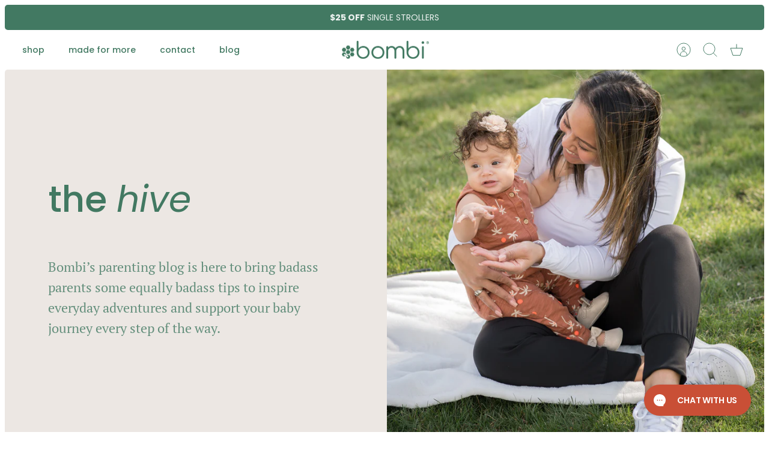

--- FILE ---
content_type: text/html; charset=utf-8
request_url: https://bombigear.com/blogs/the-hive/tagged/stroller-cost
body_size: 46410
content:















<!doctype html><html lang="en" dir="ltr" class="no-js">
  <head>
    <!-- Mode 4.1.2 -->
    <link
      href="https://fonts.googleapis.com/css2?family=Poppins:ital,wght@0,100;0,200;0,300;0,400;0,500;0,600;0,700;0,800;0,900;1,100;1,200;1,300;1,400;1,500;1,600;1,700;1,800;1,900&display=swap"
      rel="stylesheet"
    >
    <title>The Hive Parenting &amp; Baby Blog | Bombi™
       &ndash; Tagged &quot;Stroller Cost&quot;
      
       &ndash; Bombi Gear</title>
    <script src="//ajax.googleapis.com/ajax/libs/jquery/2.2.3/jquery.min.js" type="text/javascript"></script>
    <meta charset="utf-8" />
<meta name="viewport" content="width=device-width,initial-scale=1.0" />
<meta http-equiv="X-UA-Compatible" content="IE=edge">

<link rel="preconnect" href="https://cdn.shopify.com" crossorigin>
<link rel="preconnect" href="https://fonts.shopify.com" crossorigin>
<link rel="preconnect" href="https://monorail-edge.shopifysvc.com"><link rel="preload" as="font" href="//bombigear.com/cdn/fonts/pt_serif/ptserif_n4.5dc26655329dc6264a046fc444eea109ea514d3d.woff2" type="font/woff2" crossorigin><link rel="preload" as="font" href="//bombigear.com/cdn/fonts/poppins/poppins_n4.0ba78fa5af9b0e1a374041b3ceaadf0a43b41362.woff2" type="font/woff2" crossorigin><link rel="preload" as="font" href="//bombigear.com/cdn/fonts/poppins/poppins_n5.ad5b4b72b59a00358afc706450c864c3c8323842.woff2" type="font/woff2" crossorigin><link rel="preload" as="font" href="//bombigear.com/cdn/fonts/poppins/poppins_n4.0ba78fa5af9b0e1a374041b3ceaadf0a43b41362.woff2" type="font/woff2" crossorigin><link rel="preload" href="//bombigear.com/cdn/shop/t/74/assets/vendor.min.js?v=171821347312696842561763172609" as="script">
<link rel="preload" href="//bombigear.com/cdn/shop/t/74/assets/theme.js?v=135982012455091370221763172609" as="script"><link rel="canonical" href="https://bombigear.com/blogs/the-hive/tagged/stroller-cost" /><link rel="icon" href="//bombigear.com/cdn/shop/files/Bebee_Icon_Green_RGB_cb34448f-e50d-49e3-8ff5-5cc4e5fc5280.png?crop=center&height=48&v=1628611806&width=48" type="image/png"><meta name="description" content="The modern parent cares about eco-friendly practices, functionality, affordability, and style. Catch up on advice for parents who are always on the go!">
    <link
      href="https://fonts.googleapis.com/css2?family=Plus+Jakarta+Sans:ital,wght@0,200..800;1,200..800&display=swap"
      rel="stylesheet"
    ><style>
      @font-face {
  font-family: "PT Serif";
  font-weight: 400;
  font-style: normal;
  font-display: fallback;
  src: url("//bombigear.com/cdn/fonts/pt_serif/ptserif_n4.5dc26655329dc6264a046fc444eea109ea514d3d.woff2") format("woff2"),
       url("//bombigear.com/cdn/fonts/pt_serif/ptserif_n4.1549d2c00b7c71aa534c98bf662cdf9b8ae01b92.woff") format("woff");
}

      @font-face {
  font-family: "PT Serif";
  font-weight: 700;
  font-style: normal;
  font-display: fallback;
  src: url("//bombigear.com/cdn/fonts/pt_serif/ptserif_n7.05b01f581be1e3c8aaf548f8c90656344869b497.woff2") format("woff2"),
       url("//bombigear.com/cdn/fonts/pt_serif/ptserif_n7.f17e4873a71012cbec67e4ce660216ff0a1a81c8.woff") format("woff");
}

      
      
      @font-face {
  font-family: "PT Serif";
  font-weight: 400;
  font-style: italic;
  font-display: fallback;
  src: url("//bombigear.com/cdn/fonts/pt_serif/ptserif_i4.1afa02f8df7ccae6643176d4e6d154b743bbe421.woff2") format("woff2"),
       url("//bombigear.com/cdn/fonts/pt_serif/ptserif_i4.7f2e0dc06d42deb66485d571450c1756b37093e3.woff") format("woff");
}

      @font-face {
  font-family: "PT Serif";
  font-weight: 700;
  font-style: italic;
  font-display: fallback;
  src: url("//bombigear.com/cdn/fonts/pt_serif/ptserif_i7.4ff1f7baaf6f5304a2181c5d610af6ed12b35185.woff2") format("woff2"),
       url("//bombigear.com/cdn/fonts/pt_serif/ptserif_i7.2848bc6aae0dac68eb07fe4fc086069a0c77264c.woff") format("woff");
}

      @font-face {
  font-family: Poppins;
  font-weight: 500;
  font-style: normal;
  font-display: fallback;
  src: url("//bombigear.com/cdn/fonts/poppins/poppins_n5.ad5b4b72b59a00358afc706450c864c3c8323842.woff2") format("woff2"),
       url("//bombigear.com/cdn/fonts/poppins/poppins_n5.33757fdf985af2d24b32fcd84c9a09224d4b2c39.woff") format("woff");
}

      @font-face {
  font-family: Poppins;
  font-weight: 400;
  font-style: normal;
  font-display: fallback;
  src: url("//bombigear.com/cdn/fonts/poppins/poppins_n4.0ba78fa5af9b0e1a374041b3ceaadf0a43b41362.woff2") format("woff2"),
       url("//bombigear.com/cdn/fonts/poppins/poppins_n4.214741a72ff2596839fc9760ee7a770386cf16ca.woff") format("woff");
}

      @font-face {
  font-family: Poppins;
  font-weight: 400;
  font-style: normal;
  font-display: fallback;
  src: url("//bombigear.com/cdn/fonts/poppins/poppins_n4.0ba78fa5af9b0e1a374041b3ceaadf0a43b41362.woff2") format("woff2"),
       url("//bombigear.com/cdn/fonts/poppins/poppins_n4.214741a72ff2596839fc9760ee7a770386cf16ca.woff") format("woff");
}

      @font-face {
  font-family: Poppins;
  font-weight: 600;
  font-style: normal;
  font-display: fallback;
  src: url("//bombigear.com/cdn/fonts/poppins/poppins_n6.aa29d4918bc243723d56b59572e18228ed0786f6.woff2") format("woff2"),
       url("//bombigear.com/cdn/fonts/poppins/poppins_n6.5f815d845fe073750885d5b7e619ee00e8111208.woff") format("woff");
}

      @font-face {
  font-family: Poppins;
  font-weight: 400;
  font-style: italic;
  font-display: fallback;
  src: url("//bombigear.com/cdn/fonts/poppins/poppins_i4.846ad1e22474f856bd6b81ba4585a60799a9f5d2.woff2") format("woff2"),
       url("//bombigear.com/cdn/fonts/poppins/poppins_i4.56b43284e8b52fc64c1fd271f289a39e8477e9ec.woff") format("woff");
}

    </style>

    <meta property="og:site_name" content="Bombi Gear">
<meta property="og:url" content="https://bombigear.com/blogs/the-hive/tagged/stroller-cost">
<meta property="og:title" content="The Hive Parenting &amp; Baby Blog | Bombi™">
<meta property="og:type" content="website">
<meta property="og:description" content="The modern parent cares about eco-friendly practices, functionality, affordability, and style. Catch up on advice for parents who are always on the go!"><meta name="twitter:card" content="summary_large_image">
<meta name="twitter:title" content="The Hive Parenting &amp; Baby Blog | Bombi™">
<meta name="twitter:description" content="The modern parent cares about eco-friendly practices, functionality, affordability, and style. Catch up on advice for parents who are always on the go!">


    <link href="//bombigear.com/cdn/shop/t/74/assets/styles.css?v=178504920059324392601763441860" rel="stylesheet" type="text/css" media="all" />
    
      <link href="//bombigear.com/cdn/shop/t/74/assets/jci-custom.css?v=181568379161504392091763172609" rel="stylesheet" type="text/css" media="all" />
<link rel="stylesheet" href="//bombigear.com/cdn/shop/t/74/assets/swatches.css?v=36032073443147969811763172609" media="print" onload="this.media='all'">
      <noscript><link rel="stylesheet" href="//bombigear.com/cdn/shop/t/74/assets/swatches.css?v=36032073443147969811763172609"></noscript>

      <link rel="stylesheet" href="//bombigear.com/cdn/shop/t/74/assets/custom-swatches.css?v=3529195947062977491763172609" media="print" onload="this.media='all'">
      <noscript><link rel="stylesheet" href="//bombigear.com/cdn/shop/t/74/assets/custom-swatches.css?v=3529195947062977491763172609"></noscript><script>
      document.documentElement.className = document.documentElement.className.replace('no-js', 'js');
      window.theme = window.theme || {};
      theme.money_format_with_product_code_preference = "${{amount_no_decimals}}";
      theme.money_format = "${{amount_no_decimals}}";
      theme.strings = {
        previous: "Previous",
        next: "Next",
        addressError: "Error looking up that address",
        addressNoResults: "No results for that address",
        addressQueryLimit: "You have exceeded the Google API usage limit. Consider upgrading to a \u003ca href=\"https:\/\/developers.google.com\/maps\/premium\/usage-limits\"\u003ePremium Plan\u003c\/a\u003e.",
        authError: "There was a problem authenticating your Google Maps API Key.",
        icon_labels_left: "Left",
        icon_labels_right: "Right",
        icon_labels_down: "Down",
        icon_labels_close: "Close",
        icon_labels_plus: "Plus",
        imageSlider: "Image slider",
        cart_terms_confirmation: "You must agree to the terms and conditions before continuing.",
        cart_general_quantity_too_high: "You can only have [QUANTITY] in your cart",
        products_listing_from: "From",
        products_product_add_to_cart: "Add to Cart",
        products_variant_no_stock: "Sold out",
        products_variant_non_existent: "Unavailable",
        products_product_pick_a: "Pick a",
        general_navigation_menu_toggle_aria_label: "Toggle menu",
        general_accessibility_labels_close: "Close",
        products_product_added_to_cart: "Added to cart",
        general_quick_search_pages: "Pages",
        general_quick_search_no_results: "Sorry, we couldn\u0026#39;t find any results"
      };
      theme.routes = {
        search_url: '/search',
        cart_url: '/cart',
        cart_add_url: '/cart/add.js',
        cart_change_url: '/cart/change.js',
        cart_update_url: '/cart/update.js',
        predictive_search_url: '/search/suggest'
      };
      theme.settings = {
        cart_type: "drawer",
        after_add_to_cart: "drawer",
        quickbuy_style: "button",
        quickbuy_visibility: "hover",
        avoid_orphans: true,
        qb_enable_sticky_cols: true,
        show_search_suggestions: true
      };

      theme.enqueueStyleUpdateQueue = [];
      theme.enqueueStyleUpdateTimeoutId = null;
      theme.enqueueStyleUpdate = (cb) => {
        clearTimeout(theme.enqueueStyleUpdateTimeoutId);
        theme.enqueueStyleUpdateQueue.push(cb);
        theme.enqueueStyleUpdateTimeoutId = setTimeout(() => {
          while (theme.enqueueStyleUpdateQueue.length > 0) {
            theme.enqueueStyleUpdateQueue.pop()();
          }
        }, 0);
      }
    </script>

    <script src="//bombigear.com/cdn/shop/t/74/assets/vendor.min.js?v=171821347312696842561763172609" defer></script>
    <script src="//bombigear.com/cdn/shop/t/74/assets/theme.js?v=135982012455091370221763172609" defer></script>
    
    
  <script>window.performance && window.performance.mark && window.performance.mark('shopify.content_for_header.start');</script><meta name="google-site-verification" content="2zW40JoMdB46oKgzIU7XeG1rplVFSNnq99tfLeqRLfs">
<meta name="facebook-domain-verification" content="wd62cc7v88zmprcjb4r9nl6szrvitp">
<meta id="shopify-digital-wallet" name="shopify-digital-wallet" content="/56158912694/digital_wallets/dialog">
<meta name="shopify-checkout-api-token" content="40cbc23d4e64d19fac004ed6148f4483">
<meta id="in-context-paypal-metadata" data-shop-id="56158912694" data-venmo-supported="false" data-environment="production" data-locale="en_US" data-paypal-v4="true" data-currency="USD">
<link rel="alternate" type="application/atom+xml" title="Feed" href="/blogs/the-hive/tagged/stroller-cost.atom" />
<link rel="alternate" hreflang="x-default" href="https://bombigear.com/blogs/the-hive/tagged/stroller-cost">
<link rel="alternate" hreflang="en" href="https://bombigear.com/blogs/the-hive/tagged/stroller-cost">
<link rel="alternate" hreflang="en-CA" href="https://bombigear.com/en-ca/blogs/the-hive/tagged/stroller-cost">
<script async="async" src="/checkouts/internal/preloads.js?locale=en-US"></script>
<link rel="preconnect" href="https://shop.app" crossorigin="anonymous">
<script async="async" src="https://shop.app/checkouts/internal/preloads.js?locale=en-US&shop_id=56158912694" crossorigin="anonymous"></script>
<script id="apple-pay-shop-capabilities" type="application/json">{"shopId":56158912694,"countryCode":"US","currencyCode":"USD","merchantCapabilities":["supports3DS"],"merchantId":"gid:\/\/shopify\/Shop\/56158912694","merchantName":"Bombi Gear","requiredBillingContactFields":["postalAddress","email","phone"],"requiredShippingContactFields":["postalAddress","email","phone"],"shippingType":"shipping","supportedNetworks":["visa","masterCard","amex","discover","elo","jcb"],"total":{"type":"pending","label":"Bombi Gear","amount":"1.00"},"shopifyPaymentsEnabled":true,"supportsSubscriptions":true}</script>
<script id="shopify-features" type="application/json">{"accessToken":"40cbc23d4e64d19fac004ed6148f4483","betas":["rich-media-storefront-analytics"],"domain":"bombigear.com","predictiveSearch":true,"shopId":56158912694,"locale":"en"}</script>
<script>var Shopify = Shopify || {};
Shopify.shop = "bebee-gear.myshopify.com";
Shopify.locale = "en";
Shopify.currency = {"active":"USD","rate":"1.0"};
Shopify.country = "US";
Shopify.theme = {"name":"Copy Main of MODE | JCI | COMPLETE | AUG","id":145948016822,"schema_name":"Mode","schema_version":"4.1.2","theme_store_id":1578,"role":"main"};
Shopify.theme.handle = "null";
Shopify.theme.style = {"id":null,"handle":null};
Shopify.cdnHost = "bombigear.com/cdn";
Shopify.routes = Shopify.routes || {};
Shopify.routes.root = "/";</script>
<script type="module">!function(o){(o.Shopify=o.Shopify||{}).modules=!0}(window);</script>
<script>!function(o){function n(){var o=[];function n(){o.push(Array.prototype.slice.apply(arguments))}return n.q=o,n}var t=o.Shopify=o.Shopify||{};t.loadFeatures=n(),t.autoloadFeatures=n()}(window);</script>
<script>
  window.ShopifyPay = window.ShopifyPay || {};
  window.ShopifyPay.apiHost = "shop.app\/pay";
  window.ShopifyPay.redirectState = null;
</script>
<script id="shop-js-analytics" type="application/json">{"pageType":"blog"}</script>
<script defer="defer" async type="module" src="//bombigear.com/cdn/shopifycloud/shop-js/modules/v2/client.init-shop-cart-sync_C5BV16lS.en.esm.js"></script>
<script defer="defer" async type="module" src="//bombigear.com/cdn/shopifycloud/shop-js/modules/v2/chunk.common_CygWptCX.esm.js"></script>
<script type="module">
  await import("//bombigear.com/cdn/shopifycloud/shop-js/modules/v2/client.init-shop-cart-sync_C5BV16lS.en.esm.js");
await import("//bombigear.com/cdn/shopifycloud/shop-js/modules/v2/chunk.common_CygWptCX.esm.js");

  window.Shopify.SignInWithShop?.initShopCartSync?.({"fedCMEnabled":true,"windoidEnabled":true});

</script>
<script>
  window.Shopify = window.Shopify || {};
  if (!window.Shopify.featureAssets) window.Shopify.featureAssets = {};
  window.Shopify.featureAssets['shop-js'] = {"shop-cart-sync":["modules/v2/client.shop-cart-sync_ZFArdW7E.en.esm.js","modules/v2/chunk.common_CygWptCX.esm.js"],"init-fed-cm":["modules/v2/client.init-fed-cm_CmiC4vf6.en.esm.js","modules/v2/chunk.common_CygWptCX.esm.js"],"shop-button":["modules/v2/client.shop-button_tlx5R9nI.en.esm.js","modules/v2/chunk.common_CygWptCX.esm.js"],"shop-cash-offers":["modules/v2/client.shop-cash-offers_DOA2yAJr.en.esm.js","modules/v2/chunk.common_CygWptCX.esm.js","modules/v2/chunk.modal_D71HUcav.esm.js"],"init-windoid":["modules/v2/client.init-windoid_sURxWdc1.en.esm.js","modules/v2/chunk.common_CygWptCX.esm.js"],"shop-toast-manager":["modules/v2/client.shop-toast-manager_ClPi3nE9.en.esm.js","modules/v2/chunk.common_CygWptCX.esm.js"],"init-shop-email-lookup-coordinator":["modules/v2/client.init-shop-email-lookup-coordinator_B8hsDcYM.en.esm.js","modules/v2/chunk.common_CygWptCX.esm.js"],"init-shop-cart-sync":["modules/v2/client.init-shop-cart-sync_C5BV16lS.en.esm.js","modules/v2/chunk.common_CygWptCX.esm.js"],"avatar":["modules/v2/client.avatar_BTnouDA3.en.esm.js"],"pay-button":["modules/v2/client.pay-button_FdsNuTd3.en.esm.js","modules/v2/chunk.common_CygWptCX.esm.js"],"init-customer-accounts":["modules/v2/client.init-customer-accounts_DxDtT_ad.en.esm.js","modules/v2/client.shop-login-button_C5VAVYt1.en.esm.js","modules/v2/chunk.common_CygWptCX.esm.js","modules/v2/chunk.modal_D71HUcav.esm.js"],"init-shop-for-new-customer-accounts":["modules/v2/client.init-shop-for-new-customer-accounts_ChsxoAhi.en.esm.js","modules/v2/client.shop-login-button_C5VAVYt1.en.esm.js","modules/v2/chunk.common_CygWptCX.esm.js","modules/v2/chunk.modal_D71HUcav.esm.js"],"shop-login-button":["modules/v2/client.shop-login-button_C5VAVYt1.en.esm.js","modules/v2/chunk.common_CygWptCX.esm.js","modules/v2/chunk.modal_D71HUcav.esm.js"],"init-customer-accounts-sign-up":["modules/v2/client.init-customer-accounts-sign-up_CPSyQ0Tj.en.esm.js","modules/v2/client.shop-login-button_C5VAVYt1.en.esm.js","modules/v2/chunk.common_CygWptCX.esm.js","modules/v2/chunk.modal_D71HUcav.esm.js"],"shop-follow-button":["modules/v2/client.shop-follow-button_Cva4Ekp9.en.esm.js","modules/v2/chunk.common_CygWptCX.esm.js","modules/v2/chunk.modal_D71HUcav.esm.js"],"checkout-modal":["modules/v2/client.checkout-modal_BPM8l0SH.en.esm.js","modules/v2/chunk.common_CygWptCX.esm.js","modules/v2/chunk.modal_D71HUcav.esm.js"],"lead-capture":["modules/v2/client.lead-capture_Bi8yE_yS.en.esm.js","modules/v2/chunk.common_CygWptCX.esm.js","modules/v2/chunk.modal_D71HUcav.esm.js"],"shop-login":["modules/v2/client.shop-login_D6lNrXab.en.esm.js","modules/v2/chunk.common_CygWptCX.esm.js","modules/v2/chunk.modal_D71HUcav.esm.js"],"payment-terms":["modules/v2/client.payment-terms_CZxnsJam.en.esm.js","modules/v2/chunk.common_CygWptCX.esm.js","modules/v2/chunk.modal_D71HUcav.esm.js"]};
</script>
<script>(function() {
  var isLoaded = false;
  function asyncLoad() {
    if (isLoaded) return;
    isLoaded = true;
    var urls = ["https:\/\/shy.elfsight.com\/p\/platform.js?shop=bebee-gear.myshopify.com","\/\/staticw2.yotpo.com\/SJxA83mdgOMbpy0FY5pfWmYgVtqhUBIIEkYqPhNs\/widget.js?shop=bebee-gear.myshopify.com","https:\/\/static.shareasale.com\/json\/shopify\/deduplication.js?shop=bebee-gear.myshopify.com","https:\/\/static.shareasale.com\/json\/shopify\/shareasale-tracking.js?sasmid=124917\u0026ssmtid=19038\u0026shop=bebee-gear.myshopify.com","https:\/\/hello.zonos.com\/shop-duty-tax\/hello.js?1680368590406\u0026shop=bebee-gear.myshopify.com","https:\/\/blessifyinfotech.com\/back-in-stock\/front-script\/notifyStock.js?shop=bebee-gear.myshopify.com","https:\/\/cdn-widgetsrepository.yotpo.com\/v1\/loader\/SJxA83mdgOMbpy0FY5pfWmYgVtqhUBIIEkYqPhNs?shop=bebee-gear.myshopify.com","https:\/\/d38xvr37kwwhcm.cloudfront.net\/js\/grin-sdk.js?shop=bebee-gear.myshopify.com","https:\/\/config.gorgias.chat\/bundle-loader\/01HRCZWWT5GJEJKVB5SABVK5NB?source=shopify1click\u0026shop=bebee-gear.myshopify.com","https:\/\/api.fastbundle.co\/scripts\/src.js?shop=bebee-gear.myshopify.com","https:\/\/cdn.nfcube.com\/instafeed-b0ad68fa97b84f13772789dee6fd2e3d.js?shop=bebee-gear.myshopify.com","https:\/\/cdn.attn.tv\/bombigear\/dtag.js?shop=bebee-gear.myshopify.com","https:\/\/cdn.attn.tv\/bombigear\/dtag.js?shop=bebee-gear.myshopify.com","https:\/\/cdn.9gtb.com\/loader.js?g_cvt_id=2d1e3446-33e9-4d1f-b7be-8f4521607feb\u0026shop=bebee-gear.myshopify.com","https:\/\/cdn.rebuyengine.com\/onsite\/js\/rebuy.js?shop=bebee-gear.myshopify.com","https:\/\/s3.eu-west-1.amazonaws.com\/production-klarna-il-shopify-osm\/0b7fe7c4a98ef8166eeafee767bc667686567a25\/bebee-gear.myshopify.com-1765196613772.js?shop=bebee-gear.myshopify.com"];
    for (var i = 0; i < urls.length; i++) {
      var s = document.createElement('script');
      s.type = 'text/javascript';
      s.async = true;
      s.src = urls[i];
      var x = document.getElementsByTagName('script')[0];
      x.parentNode.insertBefore(s, x);
    }
  };
  if(window.attachEvent) {
    window.attachEvent('onload', asyncLoad);
  } else {
    window.addEventListener('load', asyncLoad, false);
  }
})();</script>
<script id="__st">var __st={"a":56158912694,"offset":-18000,"reqid":"e1542522-7f6d-41a1-8db0-8d252ca48efd-1768652500","pageurl":"bombigear.com\/blogs\/the-hive\/tagged\/stroller-cost","s":"blogs-78703362230","u":"2bd1c559a621","p":"blog","rtyp":"blog","rid":78703362230};</script>
<script>window.ShopifyPaypalV4VisibilityTracking = true;</script>
<script id="captcha-bootstrap">!function(){'use strict';const t='contact',e='account',n='new_comment',o=[[t,t],['blogs',n],['comments',n],[t,'customer']],c=[[e,'customer_login'],[e,'guest_login'],[e,'recover_customer_password'],[e,'create_customer']],r=t=>t.map((([t,e])=>`form[action*='/${t}']:not([data-nocaptcha='true']) input[name='form_type'][value='${e}']`)).join(','),a=t=>()=>t?[...document.querySelectorAll(t)].map((t=>t.form)):[];function s(){const t=[...o],e=r(t);return a(e)}const i='password',u='form_key',d=['recaptcha-v3-token','g-recaptcha-response','h-captcha-response',i],f=()=>{try{return window.sessionStorage}catch{return}},m='__shopify_v',_=t=>t.elements[u];function p(t,e,n=!1){try{const o=window.sessionStorage,c=JSON.parse(o.getItem(e)),{data:r}=function(t){const{data:e,action:n}=t;return t[m]||n?{data:e,action:n}:{data:t,action:n}}(c);for(const[e,n]of Object.entries(r))t.elements[e]&&(t.elements[e].value=n);n&&o.removeItem(e)}catch(o){console.error('form repopulation failed',{error:o})}}const l='form_type',E='cptcha';function T(t){t.dataset[E]=!0}const w=window,h=w.document,L='Shopify',v='ce_forms',y='captcha';let A=!1;((t,e)=>{const n=(g='f06e6c50-85a8-45c8-87d0-21a2b65856fe',I='https://cdn.shopify.com/shopifycloud/storefront-forms-hcaptcha/ce_storefront_forms_captcha_hcaptcha.v1.5.2.iife.js',D={infoText:'Protected by hCaptcha',privacyText:'Privacy',termsText:'Terms'},(t,e,n)=>{const o=w[L][v],c=o.bindForm;if(c)return c(t,g,e,D).then(n);var r;o.q.push([[t,g,e,D],n]),r=I,A||(h.body.append(Object.assign(h.createElement('script'),{id:'captcha-provider',async:!0,src:r})),A=!0)});var g,I,D;w[L]=w[L]||{},w[L][v]=w[L][v]||{},w[L][v].q=[],w[L][y]=w[L][y]||{},w[L][y].protect=function(t,e){n(t,void 0,e),T(t)},Object.freeze(w[L][y]),function(t,e,n,w,h,L){const[v,y,A,g]=function(t,e,n){const i=e?o:[],u=t?c:[],d=[...i,...u],f=r(d),m=r(i),_=r(d.filter((([t,e])=>n.includes(e))));return[a(f),a(m),a(_),s()]}(w,h,L),I=t=>{const e=t.target;return e instanceof HTMLFormElement?e:e&&e.form},D=t=>v().includes(t);t.addEventListener('submit',(t=>{const e=I(t);if(!e)return;const n=D(e)&&!e.dataset.hcaptchaBound&&!e.dataset.recaptchaBound,o=_(e),c=g().includes(e)&&(!o||!o.value);(n||c)&&t.preventDefault(),c&&!n&&(function(t){try{if(!f())return;!function(t){const e=f();if(!e)return;const n=_(t);if(!n)return;const o=n.value;o&&e.removeItem(o)}(t);const e=Array.from(Array(32),(()=>Math.random().toString(36)[2])).join('');!function(t,e){_(t)||t.append(Object.assign(document.createElement('input'),{type:'hidden',name:u})),t.elements[u].value=e}(t,e),function(t,e){const n=f();if(!n)return;const o=[...t.querySelectorAll(`input[type='${i}']`)].map((({name:t})=>t)),c=[...d,...o],r={};for(const[a,s]of new FormData(t).entries())c.includes(a)||(r[a]=s);n.setItem(e,JSON.stringify({[m]:1,action:t.action,data:r}))}(t,e)}catch(e){console.error('failed to persist form',e)}}(e),e.submit())}));const S=(t,e)=>{t&&!t.dataset[E]&&(n(t,e.some((e=>e===t))),T(t))};for(const o of['focusin','change'])t.addEventListener(o,(t=>{const e=I(t);D(e)&&S(e,y())}));const B=e.get('form_key'),M=e.get(l),P=B&&M;t.addEventListener('DOMContentLoaded',(()=>{const t=y();if(P)for(const e of t)e.elements[l].value===M&&p(e,B);[...new Set([...A(),...v().filter((t=>'true'===t.dataset.shopifyCaptcha))])].forEach((e=>S(e,t)))}))}(h,new URLSearchParams(w.location.search),n,t,e,['guest_login'])})(!0,!0)}();</script>
<script integrity="sha256-4kQ18oKyAcykRKYeNunJcIwy7WH5gtpwJnB7kiuLZ1E=" data-source-attribution="shopify.loadfeatures" defer="defer" src="//bombigear.com/cdn/shopifycloud/storefront/assets/storefront/load_feature-a0a9edcb.js" crossorigin="anonymous"></script>
<script crossorigin="anonymous" defer="defer" src="//bombigear.com/cdn/shopifycloud/storefront/assets/shopify_pay/storefront-65b4c6d7.js?v=20250812"></script>
<script data-source-attribution="shopify.dynamic_checkout.dynamic.init">var Shopify=Shopify||{};Shopify.PaymentButton=Shopify.PaymentButton||{isStorefrontPortableWallets:!0,init:function(){window.Shopify.PaymentButton.init=function(){};var t=document.createElement("script");t.src="https://bombigear.com/cdn/shopifycloud/portable-wallets/latest/portable-wallets.en.js",t.type="module",document.head.appendChild(t)}};
</script>
<script data-source-attribution="shopify.dynamic_checkout.buyer_consent">
  function portableWalletsHideBuyerConsent(e){var t=document.getElementById("shopify-buyer-consent"),n=document.getElementById("shopify-subscription-policy-button");t&&n&&(t.classList.add("hidden"),t.setAttribute("aria-hidden","true"),n.removeEventListener("click",e))}function portableWalletsShowBuyerConsent(e){var t=document.getElementById("shopify-buyer-consent"),n=document.getElementById("shopify-subscription-policy-button");t&&n&&(t.classList.remove("hidden"),t.removeAttribute("aria-hidden"),n.addEventListener("click",e))}window.Shopify?.PaymentButton&&(window.Shopify.PaymentButton.hideBuyerConsent=portableWalletsHideBuyerConsent,window.Shopify.PaymentButton.showBuyerConsent=portableWalletsShowBuyerConsent);
</script>
<script data-source-attribution="shopify.dynamic_checkout.cart.bootstrap">document.addEventListener("DOMContentLoaded",(function(){function t(){return document.querySelector("shopify-accelerated-checkout-cart, shopify-accelerated-checkout")}if(t())Shopify.PaymentButton.init();else{new MutationObserver((function(e,n){t()&&(Shopify.PaymentButton.init(),n.disconnect())})).observe(document.body,{childList:!0,subtree:!0})}}));
</script>
<link id="shopify-accelerated-checkout-styles" rel="stylesheet" media="screen" href="https://bombigear.com/cdn/shopifycloud/portable-wallets/latest/accelerated-checkout-backwards-compat.css" crossorigin="anonymous">
<style id="shopify-accelerated-checkout-cart">
        #shopify-buyer-consent {
  margin-top: 1em;
  display: inline-block;
  width: 100%;
}

#shopify-buyer-consent.hidden {
  display: none;
}

#shopify-subscription-policy-button {
  background: none;
  border: none;
  padding: 0;
  text-decoration: underline;
  font-size: inherit;
  cursor: pointer;
}

#shopify-subscription-policy-button::before {
  box-shadow: none;
}

      </style>

<script>window.performance && window.performance.mark && window.performance.mark('shopify.content_for_header.end');</script>
  <!-- "snippets/shogun-products.liquid" was not rendered, the associated app was uninstalled -->

<!-- "snippets/shogun-head.liquid" was not rendered, the associated app was uninstalled -->
    
    <script type="application/ld+json">
      {
        "@context": "https://schema.org",
        "@type": "FAQPage",
        "mainEntity": [
          {
            "@type": "Question",
            "name": "What materials are Bombi strollers made from?",
            "acceptedAnswer": {
              "@type": "Answer",
              "text": "Bombi strollers use fabric made from recycled materials, with each stroller and its included carry bag saving at least 40 plastic bottles from ending up in landfills."
            }
          },
          {
            "@type": "Question",
            "name": "What is Bombi's return policy?",
            "acceptedAnswer": {
              "@type": "Answer",
              "text": "Bombi offers a risk-free 30-day trial with free shipping and free returns."
            }
          },
          {
            "@type": "Question",
            "name": "Does Bombi support any environmental initiatives?",
            "acceptedAnswer": {
              "@type": "Answer",
              "text": "Yes, Bombi has partnered with 1% for the Planet to donate a portion of sales to environmental initiatives."
            }
          }
        ]
      }
    </script>
  <!-- BEGIN app block: shopify://apps/fbp-fast-bundle/blocks/fast_bundle/9e87fbe2-9041-4c23-acf5-322413994cef -->
  <!-- BEGIN app snippet: fast_bundle -->




<script>
    if (Math.random() < 0.05) {
      window.FastBundleRenderTimestamp = Date.now();
    }
    const newBaseUrl = 'https://sdk.fastbundle.co'
    const apiURL = 'https://api.fastbundle.co'
    const rbrAppUrl = `${newBaseUrl}/{version}/main.min.js`
    const rbrVendorUrl = `${newBaseUrl}/{version}/vendor.js`
    const rbrCartUrl = `${apiURL}/scripts/cart.js`
    const rbrStyleUrl = `${newBaseUrl}/{version}/main.min.css`

    const legacyRbrAppUrl = `${apiURL}/react-src/static/js/main.min.js`
    const legacyRbrStyleUrl = `${apiURL}/react-src/static/css/main.min.css`

    const previousScriptLoaded = Boolean(document.querySelectorAll(`script[src*="${newBaseUrl}"]`).length)
    const previousLegacyScriptLoaded = Boolean(document.querySelectorAll(`script[src*="${legacyRbrAppUrl}"]`).length)

    if (!(previousScriptLoaded || previousLegacyScriptLoaded)) {
        const FastBundleConf = {"enable_bap_modal":false,"frontend_version":"1.22.01","storefront_record_submitted":true,"use_shopify_prices":false,"currencies":[{"id":1511851005,"code":"CAD","conversion_fee":1.0,"roundup_number":0.0,"rounding_enabled":true},{"id":1511851006,"code":"USD","conversion_fee":1.0,"roundup_number":0.0,"rounding_enabled":true}],"is_active":true,"override_product_page_forms":true,"allow_funnel":false,"translations":[{"id":3088631,"key":"add","value":"Add","locale_code":"en","model":"shop","object_id":76509},{"id":3088632,"key":"add_all_products_to_cart","value":"Add all products to cart","locale_code":"en","model":"shop","object_id":76509},{"id":3088633,"key":"add_bundle","value":"Add Bundle","locale_code":"en","model":"shop","object_id":76509},{"id":3088636,"key":"added","value":"Added","locale_code":"en","model":"shop","object_id":76509},{"id":3088637,"key":"added_","value":"Added","locale_code":"en","model":"shop","object_id":76509},{"id":3088638,"key":"added_items","value":"Added items","locale_code":"en","model":"shop","object_id":76509},{"id":3088639,"key":"added_product_issue","value":"There's an issue with the added products","locale_code":"en","model":"shop","object_id":76509},{"id":3088640,"key":"added_to_product_list","value":"Added to the product list","locale_code":"en","model":"shop","object_id":76509},{"id":3088634,"key":"add_items","value":"Please add items","locale_code":"en","model":"shop","object_id":76509},{"id":3088635,"key":"add_to_cart","value":"Add to cart","locale_code":"en","model":"shop","object_id":76509},{"id":3088641,"key":"all_included_products_are_sold_out","value":"All included products are sold out","locale_code":"en","model":"shop","object_id":76509},{"id":3088642,"key":"apply_discount","value":"Discount will be applied at checkout","locale_code":"en","model":"shop","object_id":76509},{"id":3088647,"key":"badge_price_description","value":"Save {discount}!","locale_code":"en","model":"shop","object_id":76509},{"id":3088643,"key":"bap_disabled","value":"Complete the bundle","locale_code":"en","model":"shop","object_id":76509},{"id":3088645,"key":"bap_modal_sub_title_without_variant","value":"Review the below boxes and click on the button to fix the cart.","locale_code":"en","model":"shop","object_id":76509},{"id":3088644,"key":"bap_modal_sub_title_with_variant","value":"Review the below boxes, select the proper variant for each included products and click on the button to fix the cart.","locale_code":"en","model":"shop","object_id":76509},{"id":3088646,"key":"bap_modal_title","value":"{product_name} is a bundle product that includes {num_of_products} products. This product will be replaced by its included products.","locale_code":"en","model":"shop","object_id":76509},{"id":3088648,"key":"builder_added_count","value":"{num_added} / {num_must_add} added","locale_code":"en","model":"shop","object_id":76509},{"id":3088649,"key":"builder_count_error","value":"You must add {quantity} other items from the above collections.","locale_code":"en","model":"shop","object_id":76509},{"id":3088650,"key":"bundle_not_available","value":"The bundle is not available anymore","locale_code":"en","model":"shop","object_id":76509},{"id":3088651,"key":"bundle_title","value":"Bundle title","locale_code":"en","model":"shop","object_id":76509},{"id":3088652,"key":"buy","value":"Buy","locale_code":"en","model":"shop","object_id":76509},{"id":3088653,"key":"buy_all","value":"Buy all","locale_code":"en","model":"shop","object_id":76509},{"id":3088654,"key":"buy_from_collections","value":"Buy from these collections","locale_code":"en","model":"shop","object_id":76509},{"id":3088655,"key":"buy_item","value":"Buy {quantity} items","locale_code":"en","model":"shop","object_id":76509},{"id":3088656,"key":"bxgy_btn_title","value":"Add to cart","locale_code":"en","model":"shop","object_id":76509},{"id":3088657,"key":"cancel","value":"Cancel","locale_code":"en","model":"shop","object_id":76509},{"id":3088658,"key":"choose_items_to_buy","value":"Choose items to buy together.","locale_code":"en","model":"shop","object_id":76509},{"id":3088659,"key":"collection","value":"collection","locale_code":"en","model":"shop","object_id":76509},{"id":3088660,"key":"collection_btn_title","value":"Add selected to cart","locale_code":"en","model":"shop","object_id":76509},{"id":3088661,"key":"collection_item","value":"Add {quantity} items from {collection}","locale_code":"en","model":"shop","object_id":76509},{"id":3088662,"key":"color","value":"Color","locale_code":"en","model":"shop","object_id":76509},{"id":3088663,"key":"copied","value":"Copied!","locale_code":"en","model":"shop","object_id":76509},{"id":3088664,"key":"copy_code","value":"Copy code","locale_code":"en","model":"shop","object_id":76509},{"id":3088665,"key":"currently_soldout","value":"This product is currently sold out","locale_code":"en","model":"shop","object_id":76509},{"id":3088666,"key":"days","value":"Days","locale_code":"en","model":"shop","object_id":76509},{"id":3088667,"key":"delete_bap_product","value":"here","locale_code":"en","model":"shop","object_id":76509},{"id":3088668,"key":"discount_applied","value":"{discount} discount applied","locale_code":"en","model":"shop","object_id":76509},{"id":3088669,"key":"discount_card_desc","value":"Enter the discount code below if it isn't included at checkout.","locale_code":"en","model":"shop","object_id":76509},{"id":3088670,"key":"discount_card_discount","value":"Discount code:","locale_code":"en","model":"shop","object_id":76509},{"id":3088671,"key":"discount_is_applied","value":"discount is applied on the selected products.","locale_code":"en","model":"shop","object_id":76509},{"id":3088672,"key":"discount_off","value":"{discount} OFF","locale_code":"en","model":"shop","object_id":76509},{"id":3088673,"key":"dropdown","value":"dropdown","locale_code":"en","model":"shop","object_id":76509},{"id":3088674,"key":"error_loading_bundles","value":"There is a problem loading bundles, please try again in a bit!","locale_code":"en","model":"shop","object_id":76509},{"id":3088675,"key":"fix_cart","value":"Fix your Cart","locale_code":"en","model":"shop","object_id":76509},{"id":3088676,"key":"free","value":"Free","locale_code":"en","model":"shop","object_id":76509},{"id":3088677,"key":"free_gift","value":"Free gift","locale_code":"en","model":"shop","object_id":76509},{"id":3088678,"key":"free_gift_applied","value":"Free gift applied","locale_code":"en","model":"shop","object_id":76509},{"id":3088679,"key":"free_shipping","value":"Free shipping","locale_code":"en","model":"shop","object_id":76509},{"id":3088680,"key":"funnel_alert","value":"This item is already in your cart.","locale_code":"en","model":"shop","object_id":76509},{"id":3088681,"key":"funnel_button_description","value":"Buy this bundle | Save {discount}","locale_code":"en","model":"shop","object_id":76509},{"id":3088682,"key":"funnel_discount_description","value":"save {discount}","locale_code":"en","model":"shop","object_id":76509},{"id":3088683,"key":"funnel_popup_title","value":"Complete your cart with this bundle and save","locale_code":"en","model":"shop","object_id":76509},{"id":3088684,"key":"get_free_gift","value":"Get these free gifts","locale_code":"en","model":"shop","object_id":76509},{"id":3088685,"key":"get_off_collections","value":"Get {discount}% Off on these collections","locale_code":"en","model":"shop","object_id":76509},{"id":3088686,"key":"go_to_bundle_builder","value":"Go to Bundle builder","locale_code":"en","model":"shop","object_id":76509},{"id":3088687,"key":"go_to_offer_page","value":"Go to Offer Page","locale_code":"en","model":"shop","object_id":76509},{"id":3088688,"key":"have_not_selected","value":"You have not selected any items yet","locale_code":"en","model":"shop","object_id":76509},{"id":3088689,"key":"have_selected","value":"You have selected {quantity} items","locale_code":"en","model":"shop","object_id":76509},{"id":3088690,"key":"hide","value":"Hide","locale_code":"en","model":"shop","object_id":76509},{"id":3088691,"key":"hours","value":"Hours","locale_code":"en","model":"shop","object_id":76509},{"id":3088692,"key":"includes_free_shipping","value":"Includes free shipping","locale_code":"en","model":"shop","object_id":76509},{"id":3088693,"key":"item","value":"item","locale_code":"en","model":"shop","object_id":76509},{"id":3088694,"key":"items","value":"items","locale_code":"en","model":"shop","object_id":76509},{"id":3088695,"key":"items_not_found","value":"No matching items found","locale_code":"en","model":"shop","object_id":76509},{"id":3088696,"key":"items_selected","value":"items selected","locale_code":"en","model":"shop","object_id":76509},{"id":3088698,"key":"main_sold_out","value":"The main product is sold out.","locale_code":"en","model":"shop","object_id":76509},{"id":3088697,"key":"material","value":"Material","locale_code":"en","model":"shop","object_id":76509},{"id":3088699,"key":"min","value":"Min","locale_code":"en","model":"shop","object_id":76509},{"id":3088700,"key":"mix_btn_title","value":"Add selected to cart","locale_code":"en","model":"shop","object_id":76509},{"id":3088701,"key":"multiple_items_funnel_alert","value":"Some of the items are already in the cart","locale_code":"en","model":"shop","object_id":76509},{"id":3088702,"key":"no","value":"No","locale_code":"en","model":"shop","object_id":76509},{"id":3088703,"key":"no_item","value":"No items added!","locale_code":"en","model":"shop","object_id":76509},{"id":3088704,"key":"no_item_selected","value":"No items selected!","locale_code":"en","model":"shop","object_id":76509},{"id":3088705,"key":"not_enough","value":"insufficient inventory","locale_code":"en","model":"shop","object_id":76509},{"id":3088706,"key":"not_selected_any","value":"not selected any items yet.","locale_code":"en","model":"shop","object_id":76509},{"id":3088707,"key":"of","value":"of","locale_code":"en","model":"shop","object_id":76509},{"id":3088708,"key":"off","value":"OFF","locale_code":"en","model":"shop","object_id":76509},{"id":3088709,"key":"offer_ends","value":"This offer ends in","locale_code":"en","model":"shop","object_id":76509},{"id":3088710,"key":"one_time_purchase","value":"One time purchase","locale_code":"en","model":"shop","object_id":76509},{"id":3088711,"key":"option","value":"option","locale_code":"en","model":"shop","object_id":76509},{"id":3088712,"key":"out_of","value":"out of","locale_code":"en","model":"shop","object_id":76509},{"id":3088713,"key":"per_one","value":"per one","locale_code":"en","model":"shop","object_id":76509},{"id":3088714,"key":"Please_add_product_from_collections","value":"Please add product from the list","locale_code":"en","model":"shop","object_id":76509},{"id":3088715,"key":"powered_by","value":"Powered by","locale_code":"en","model":"shop","object_id":76509},{"id":3088716,"key":"price_description","value":"Add bundle to cart | Save {discount}","locale_code":"en","model":"shop","object_id":76509},{"id":3088717,"key":"price_description_setPrice","value":"Add to cart for {final_price}","locale_code":"en","model":"shop","object_id":76509},{"id":3088718,"key":"proceed_without_addons","value":"Proceed without add-ons","locale_code":"en","model":"shop","object_id":76509},{"id":3088719,"key":"proceed_without_extras","value":"Proceed without extras","locale_code":"en","model":"shop","object_id":76509},{"id":3088720,"key":"product","value":"product","locale_code":"en","model":"shop","object_id":76509},{"id":3088764,"key":"product_added","value":"{number} added","locale_code":"en","model":"shop","object_id":76509},{"id":3088765,"key":"product_added_with_more","value":"{number} added. Add more!","locale_code":"en","model":"shop","object_id":76509},{"id":3088721,"key":"products","value":"products","locale_code":"en","model":"shop","object_id":76509},{"id":3088722,"key":"quantity","value":"Quantity","locale_code":"en","model":"shop","object_id":76509},{"id":3088723,"key":"remove_from_cart","value":"Remove from Cart","locale_code":"en","model":"shop","object_id":76509},{"id":3088724,"key":"required_tooltip","value":"This product is required and can not be deselected","locale_code":"en","model":"shop","object_id":76509},{"id":3088725,"key":"save","value":"Save","locale_code":"en","model":"shop","object_id":76509},{"id":3088726,"key":"save_more","value":"Add {range} to save more","locale_code":"en","model":"shop","object_id":76509},{"id":3088727,"key":"search_product","value":"Search product","locale_code":"en","model":"shop","object_id":76509},{"id":3088728,"key":"sec","value":"Sec","locale_code":"en","model":"shop","object_id":76509},{"id":3088729,"key":"see_all","value":"See all","locale_code":"en","model":"shop","object_id":76509},{"id":3088730,"key":"see_less","value":"See Less","locale_code":"en","model":"shop","object_id":76509},{"id":3088731,"key":"see_more_details","value":"See More Details","locale_code":"en","model":"shop","object_id":76509},{"id":3088732,"key":"select_all","value":"All products","locale_code":"en","model":"shop","object_id":76509},{"id":3088733,"key":"select_all_variants","value":"Please select all variants","locale_code":"en","model":"shop","object_id":76509},{"id":3088734,"key":"select_all_variants_correctly","value":"Please select all variants correctly","locale_code":"en","model":"shop","object_id":76509},{"id":3088735,"key":"select_at_least","value":"You must select at least {minQty} items","locale_code":"en","model":"shop","object_id":76509},{"id":3088736,"key":"select_at_least_min_qty","value":"Select at least {min_qty} items to apply the discount.","locale_code":"en","model":"shop","object_id":76509},{"id":3088743,"key":"selected","value":"selected","locale_code":"en","model":"shop","object_id":76509},{"id":3088744,"key":"selected_products","value":"Selected products","locale_code":"en","model":"shop","object_id":76509},{"id":3088737,"key":"select_selling_plan","value":"Select a selling plan","locale_code":"en","model":"shop","object_id":76509},{"id":3088738,"key":"select_variant","value":"Select Variant","locale_code":"en","model":"shop","object_id":76509},{"id":3088739,"key":"select_variant_minimal","value":"Size / Color / Type","locale_code":"en","model":"shop","object_id":76509},{"id":3088740,"key":"select_variants","value":"Select variants","locale_code":"en","model":"shop","object_id":76509},{"id":3088741,"key":"select_variants_for","value":"Select variants for {product}","locale_code":"en","model":"shop","object_id":76509},{"id":3088742,"key":"select_variants_to_show_subscription","value":"You have not selected the variants\nor there are no subscription plans with the selected variants.","locale_code":"en","model":"shop","object_id":76509},{"id":3088745,"key":"shipping_cost","value":"shipping cost","locale_code":"en","model":"shop","object_id":76509},{"id":3088746,"key":"show","value":"Show","locale_code":"en","model":"shop","object_id":76509},{"id":3088747,"key":"size","value":"Size","locale_code":"en","model":"shop","object_id":76509},{"id":3088748,"key":"sold_out","value":"Sold out","locale_code":"en","model":"shop","object_id":76509},{"id":3088749,"key":"style","value":"Style","locale_code":"en","model":"shop","object_id":76509},{"id":3088750,"key":"tap_to_check","value":"Tap to check","locale_code":"en","model":"shop","object_id":76509},{"id":3088763,"key":"the_product_is_sold_out","value":"The product is sold out","locale_code":"en","model":"shop","object_id":76509},{"id":3088751,"key":"this_item","value":"This item","locale_code":"en","model":"shop","object_id":76509},{"id":3088752,"key":"total","value":"Total","locale_code":"en","model":"shop","object_id":76509},{"id":3088753,"key":"variant","value":"Variant","locale_code":"en","model":"shop","object_id":76509},{"id":3088754,"key":"variants","value":"Variants","locale_code":"en","model":"shop","object_id":76509},{"id":3088755,"key":"view_offer_details","value":"View offer details","locale_code":"en","model":"shop","object_id":76509},{"id":3088756,"key":"view_products_and_select_variants","value":"See all Products and select their variants","locale_code":"en","model":"shop","object_id":76509},{"id":3088757,"key":"volume_btn_title","value":"PREORDER NOW - EXPECTED SHIP 9/25","locale_code":"en","model":"shop","object_id":76509},{"id":3088758,"key":"x_bundle_discount","value":"Buy from these lists","locale_code":"en","model":"shop","object_id":76509},{"id":3088759,"key":"y_bundle_discount","value":"Get {discount} on these lists","locale_code":"en","model":"shop","object_id":76509},{"id":3088761,"key":"you_have","value":"You have","locale_code":"en","model":"shop","object_id":76509},{"id":3088762,"key":"you_must_select_variant","value":"You must select variant for all items.","locale_code":"en","model":"shop","object_id":76509},{"id":3088760,"key":"zero_discount_btn_title","value":"ADD TO CART","locale_code":"en","model":"shop","object_id":76509}],"pid":"","bap_ids":[8095480971446,8103902904502,8103903264950,8103902576822,8103902183606],"active_bundles_count":5,"use_color_swatch":false,"use_shop_price":false,"dropdown_color_swatch":true,"option_config":{},"enable_subscriptions":false,"has_fbt_bundle":false,"use_shopify_function_discount":true,"use_bundle_builder_modal":true,"use_cart_hidden_attributes":true,"bap_override_fetch":true,"invalid_bap_override_fetch":true,"volume_discount_add_on_override_fetch":false,"pmm_new_design":true,"merged_mix_and_match":true,"change_vd_product_picture":false,"buy_it_now":true,"rgn":881856,"baps":{"8095480971446":{"bundle_id":261777,"variant_id":43553688617142,"handle":"bebee-v2-lightweight-stroller-with-snack-tray","type":"multi","use_cart_transform":false},"8103902904502":{"bundle_id":267201,"variant_id":43614950064310,"handle":"the-kitchen-sink","type":"single","use_cart_transform":false},"8103903264950":{"bundle_id":267293,"variant_id":43588451532982,"handle":"essentials-bundle-1","type":"single","use_cart_transform":false},"8103902576822":{"bundle_id":267212,"variant_id":43588449337526,"handle":"snack-bundle","type":"single","use_cart_transform":false},"8103902183606":{"bundle_id":267214,"variant_id":43614949081270,"handle":"newborn-essentials-bundle","type":"single","use_cart_transform":false}},"has_multilingual_permission":true,"use_vd_templating":true,"use_payload_variant_id_in_fetch_override":false,"use_compare_at_price":false,"storefront_access_token":"8ae7f45ceecc4ac678770987a8469bcd","serverless_vd_display":false,"serverless_vd_discount":false,"products_with_add_on":{},"collections_with_add_on":{},"has_required_plan":true,"bundleBox":{"id":85550,"bundle_page_enabled":true,"bundle_page_style":null,"currency":"USD","currency_format":"$%s","percentage_format":"%s%","show_sold_out":true,"track_inventory":true,"shop_page_external_script":"","page_external_script":"","shop_page_style":null,"shop_page_title":null,"shop_page_description":null,"app_version":"v2","show_logo":false,"show_info":false,"money_format":"amount_no_decimals","tax_factor":1.0,"primary_locale":"en","discount_code_prefix":"BUNDLE","is_active":true,"created":"2024-10-15T18:51:24.641166Z","updated":"2025-11-26T17:09:44.159545Z","title":"Don't miss this offer","style":"[class*='undefined _nonBapBottom'] {\n    padding: 15px 31px !important;\n    font-size: 14px !important;\nfont-family: Poppins, sans-serif !important;\ntext-transform: uppercase !important;\n    font-weight: 400 !important;\n    border-radius: 30px !important;\n}\n\n[class*='undefined _nonBapBottom']:hover {\nbackground-color: #CBCBCB !important;\n color: #427962 !important;\n}\n[class*='undefined _nonBapBottom'] > span:hover {\ncolor: #427962 !important;\n}\n\nbody:has(#rbr-container-element-volume) .button.button--large[class*='pn-button-'] {\ndisplay: none !important;\n}\n\n‍‍‍\n‍‍‍","inject_selector":"[class*='product-form off-card-container sticky-content-container theme-init'] [class*='buy-buttons-row']","mix_inject_selector":null,"fbt_inject_selector":null,"volume_inject_selector":"[class*='product-description']","volume_variant_selector":null,"button_title":"Buy this bundle","bogo_button_title":"Buy {quantity} items","price_description":"Add bundle to cart | Save {discount}","version":"v2.3","bogo_version":"v1","nth_child":1,"redirect_to_cart":true,"column_numbers":3,"color":null,"btn_font_color":"white","add_to_cart_selector":null,"cart_info_version":"v2","button_position":"bottom","bundle_page_shape":"row","add_bundle_action":"cart-page","requested_bundle_action":null,"request_action_text":null,"cart_drawer_function":"","cart_drawer_function_svelte":"","theme_template":"light","external_script":"(function() {\n  window.rbrWaitForElement('.button.button--large[class*=\"pn-button-\"].sbb')\n    .then(() => {\n      window.rbrWaitForElement('[data-rbrselector*=\"addToCart\"]>span')\n        .then(() => {\n          const buttonText = document.querySelector('.button.button--large[class*=\"pn-button-\"].sbb').textContent;\n          const addToCartTextElement = document.querySelector('[data-rbrselector*=\"addToCart\"]>span');\n          \n          if (addToCartTextElement) {\n            addToCartTextElement.textContent = buttonText;\n          }\n        })\n        .catch(error => console.error('Error waiting for addToCart span:', error));\n    })\n    .catch(error => console.error('Error waiting for button:', error));\n})();","pre_add_script":"","shop_external_script":"","shop_style":"","bap_inject_selector":"","bap_none_selector":"","bap_form_script":"","bap_button_selector":"","bap_style_object":{"fbt":{"box":{"error":{"fill":"#D72C0D","color":"#D72C0D","fontSize":14,"fontFamily":"inherit","borderColor":"#E0B5B2","borderRadius":8,"backgroundColor":"#FFF4FA"},"title":{"color":"#427962","fontSize":22,"fontFamily":"inherit","fontWeight":600},"selected":{"borderColor":"#427962","borderWidth":1,"borderRadius":12,"separator_line_style":{"backgroundColor":"rgba(66, 121, 98, 0.2)"}},"poweredBy":{"color":"#427962","fontSize":14,"fontFamily":"inherit","fontWeight":400},"fastBundle":{"color":"#427962","fontSize":14,"fontFamily":"inherit","fontWeight":400},"description":{"color":"#427962","fontSize":18,"fontFamily":"inherit","fontWeight":500},"notSelected":{"borderColor":"rgba(203, 203, 203, 0.4)","borderWidth":1,"borderRadius":12,"separator_line_style":{"backgroundColor":"rgba(203, 203, 203, 0.2)"}},"sellingPlan":{"color":"#427962","fontSize":18,"fontFamily":"inherit","fontWeight":400,"borderColor":"#427962","borderRadius":8,"backgroundColor":"transparent"}},"button":{"button_position":{"position":"bottom"}},"innerBox":{"border":{"borderColor":"rgba(203, 203, 203, 0.4)","borderRadius":8},"background":{"backgroundColor":"transparent"}},"discount_label":{"background":{"backgroundColor":"#262626"},"text_style":{"color":"#FFFFFF"}},"product_detail":{"price_style":{"color":"#427962","fontSize":16,"fontFamily":"inherit"},"title_style":{"color":"#427962","fontSize":16,"fontFamily":"inherit"},"image_border":{"borderColor":"rgba(203, 203, 203, 0.4)","borderRadius":6},"checkbox_style":{"checked_color":"#427962"},"subtitle_style":{"color":"#427962","fontSize":14,"fontFamily":"inherit"},"separator_line_style":{"backgroundColor":"rgba(203, 203, 203, 0.2)"},"variant_selector_style":{"color":"#000000","borderColor":"#EBEBEB","borderRadius":6,"backgroundColor":"#fafafa"}},"discount_options":{"applied":{"color":"#427962","backgroundColor":"#E0FAEF"},"unApplied":{"color":"#5E5E5E","backgroundColor":"#F1F1F1"}},"title_and_description":{"description_style":{"color":"rgba(66, 121, 98, 0.7)","fontSize":16,"fontFamily":"inherit","fontWeight":400}}},"bogo":{"box":{"error":{"fill":"#D72C0D","color":"#D72C0D","fontSize":14,"fontFamily":"inherit","borderColor":"#E0B5B2","borderRadius":8,"backgroundColor":"#FFF4FA"},"title":{"color":"#427962","fontSize":22,"fontFamily":"inherit","fontWeight":600},"selected":{"borderColor":"#427962","borderWidth":1,"borderRadius":12,"separator_line_style":{"backgroundColor":"rgba(66, 121, 98, 0.2)"}},"poweredBy":{"color":"#427962","fontSize":14,"fontFamily":"inherit","fontWeight":400},"fastBundle":{"color":"#427962","fontSize":14,"fontFamily":"inherit","fontWeight":400},"description":{"color":"#427962","fontSize":18,"fontFamily":"inherit","fontWeight":500},"notSelected":{"borderColor":"rgba(203, 203, 203, 0.4)","borderWidth":1,"borderRadius":12,"separator_line_style":{"backgroundColor":"rgba(203, 203, 203, 0.2)"}},"sellingPlan":{"color":"#427962","fontSize":18,"fontFamily":"inherit","fontWeight":400,"borderColor":"#427962","borderRadius":8,"backgroundColor":"transparent"}},"button":{"button_position":{"position":"bottom"}},"innerBox":{"border":{"borderColor":"rgba(203, 203, 203, 0.4)","borderRadius":8},"background":{"backgroundColor":"transparent"}},"discount_label":{"background":{"backgroundColor":"#262626"},"text_style":{"color":"#FFFFFF"}},"product_detail":{"price_style":{"color":"#427962","fontSize":16,"fontFamily":"inherit"},"title_style":{"color":"#427962","fontSize":16,"fontFamily":"inherit"},"image_border":{"borderColor":"rgba(203, 203, 203, 0.4)","borderRadius":6},"checkbox_style":{"checked_color":"#427962"},"subtitle_style":{"color":"#427962","fontSize":14,"fontFamily":"inherit"},"separator_line_style":{"backgroundColor":"rgba(203, 203, 203, 0.2)"},"variant_selector_style":{"color":"#000000","borderColor":"#EBEBEB","borderRadius":6,"backgroundColor":"#fafafa"}},"discount_options":{"applied":{"color":"#427962","backgroundColor":"#E0FAEF"},"unApplied":{"color":"#5E5E5E","backgroundColor":"#F1F1F1"}},"title_and_description":{"description_style":{"color":"rgba(66, 121, 98, 0.7)","fontSize":16,"fontFamily":"inherit","fontWeight":400}}},"bxgyf":{"box":{"error":{"fill":"#D72C0D","color":"#D72C0D","fontSize":14,"fontFamily":"inherit","borderColor":"#E0B5B2","borderRadius":8,"backgroundColor":"#FFF4FA"},"title":{"color":"#427962","fontSize":22,"fontFamily":"inherit","fontWeight":600},"selected":{"borderColor":"#427962","borderWidth":1,"borderRadius":12,"separator_line_style":{"backgroundColor":"rgba(66, 121, 98, 0.2)"}},"poweredBy":{"color":"#427962","fontSize":14,"fontFamily":"inherit","fontWeight":400},"fastBundle":{"color":"#427962","fontSize":14,"fontFamily":"inherit","fontWeight":400},"description":{"color":"#427962","fontSize":18,"fontFamily":"inherit","fontWeight":500},"notSelected":{"borderColor":"rgba(203, 203, 203, 0.4)","borderWidth":1,"borderRadius":12,"separator_line_style":{"backgroundColor":"rgba(203, 203, 203, 0.2)"}},"sellingPlan":{"color":"#427962","fontSize":18,"fontFamily":"inherit","fontWeight":400,"borderColor":"#427962","borderRadius":8,"backgroundColor":"transparent"}},"button":{"button_position":{"position":"bottom"}},"innerBox":{"border":{"borderColor":"rgba(203, 203, 203, 0.4)","borderRadius":8},"background":{"backgroundColor":"transparent"}},"discount_label":{"background":{"backgroundColor":"#262626"},"text_style":{"color":"#FFFFFF"}},"product_detail":{"price_style":{"color":"#427962","fontSize":16,"fontFamily":"inherit"},"title_style":{"color":"#427962","fontSize":16,"fontFamily":"inherit"},"image_border":{"borderColor":"rgba(203, 203, 203, 0.4)","borderRadius":6},"checkbox_style":{"checked_color":"#427962"},"subtitle_style":{"color":"#427962","fontSize":14,"fontFamily":"inherit"},"separator_line_style":{"backgroundColor":"rgba(203, 203, 203, 0.2)"},"variant_selector_style":{"color":"#000000","borderColor":"#EBEBEB","borderRadius":6,"backgroundColor":"#fafafa"}},"discount_options":{"applied":{"color":"#427962","backgroundColor":"#E0FAEF"},"unApplied":{"color":"#5E5E5E","backgroundColor":"#F1F1F1"}},"title_and_description":{"description_style":{"color":"rgba(66, 121, 98, 0.7)","fontSize":16,"fontFamily":"inherit","fontWeight":400}}},"standard":{"box":{"error":{"fill":"#D72C0D","color":"#D72C0D","fontSize":14,"fontFamily":"inherit","borderColor":"#E0B5B2","borderRadius":8,"backgroundColor":"#FFF4FA"},"title":{"color":"#427962","fontSize":22,"fontFamily":"inherit","fontWeight":600},"selected":{"borderColor":"#427962","borderWidth":1,"borderRadius":12,"separator_line_style":{"backgroundColor":"rgba(66, 121, 98, 0.2)"}},"poweredBy":{"color":"#427962","fontSize":14,"fontFamily":"inherit","fontWeight":400},"fastBundle":{"color":"#427962","fontSize":14,"fontFamily":"inherit","fontWeight":400},"description":{"color":"#427962","fontSize":18,"fontFamily":"inherit","fontWeight":500},"notSelected":{"borderColor":"rgba(203, 203, 203, 0.4)","borderWidth":1,"borderRadius":12,"separator_line_style":{"backgroundColor":"rgba(203, 203, 203, 0.2)"}},"sellingPlan":{"color":"#427962","fontSize":18,"fontFamily":"inherit","fontWeight":400,"borderColor":"#427962","borderRadius":8,"backgroundColor":"transparent"}},"button":{"button_position":{"position":"bottom"}},"innerBox":{"border":{"borderColor":"rgba(203, 203, 203, 0.4)","borderRadius":8},"background":{"backgroundColor":"transparent"}},"discount_label":{"background":{"backgroundColor":"#262626"},"text_style":{"color":"#FFFFFF"}},"product_detail":{"price_style":{"color":"#427962","fontSize":16,"fontFamily":"inherit"},"title_style":{"color":"#427962","fontSize":16,"fontFamily":"inherit"},"image_border":{"borderColor":"rgba(203, 203, 203, 0.4)","borderRadius":6},"checkbox_style":{"checked_color":"#427962"},"subtitle_style":{"color":"#427962","fontSize":14,"fontFamily":"inherit"},"separator_line_style":{"backgroundColor":"rgba(203, 203, 203, 0.2)"},"variant_selector_style":{"color":"#000000","borderColor":"#EBEBEB","borderRadius":6,"backgroundColor":"#fafafa"}},"discount_options":{"applied":{"color":"#427962","backgroundColor":"#E0FAEF"},"unApplied":{"color":"#5E5E5E","backgroundColor":"#F1F1F1"}},"title_and_description":{"description_style":{"color":"rgba(66, 121, 98, 0.7)","fontSize":16,"fontFamily":"inherit","fontWeight":400}}},"mix_and_match":{"box":{"error":{"fill":"#D72C0D","color":"#D72C0D","fontSize":14,"fontFamily":"inherit","borderColor":"#E0B5B2","borderRadius":8,"backgroundColor":"#FFF4FA"},"title":{"color":"#427962","fontSize":22,"fontFamily":"inherit","fontWeight":600},"selected":{"borderColor":"#427962","borderWidth":1,"borderRadius":12,"separator_line_style":{"backgroundColor":"rgba(66, 121, 98, 0.2)"}},"poweredBy":{"color":"#427962","fontSize":14,"fontFamily":"inherit","fontWeight":400},"fastBundle":{"color":"#427962","fontSize":14,"fontFamily":"inherit","fontWeight":400},"description":{"color":"#427962","fontSize":18,"fontFamily":"inherit","fontWeight":500},"notSelected":{"borderColor":"rgba(203, 203, 203, 0.4)","borderWidth":1,"borderRadius":12,"separator_line_style":{"backgroundColor":"rgba(203, 203, 203, 0.2)"}},"sellingPlan":{"color":"#427962","fontSize":18,"fontFamily":"inherit","fontWeight":400,"borderColor":"#427962","borderRadius":8,"backgroundColor":"transparent"}},"button":{"button_position":{"position":"bottom"}},"innerBox":{"border":{"borderColor":"rgba(203, 203, 203, 0.4)","borderRadius":8},"background":{"backgroundColor":"transparent"}},"discount_label":{"background":{"backgroundColor":"#262626"},"text_style":{"color":"#FFFFFF"}},"product_detail":{"price_style":{"color":"#427962","fontSize":16,"fontFamily":"inherit"},"title_style":{"color":"#427962","fontSize":16,"fontFamily":"inherit"},"image_border":{"borderColor":"rgba(203, 203, 203, 0.4)","borderRadius":6},"checkbox_style":{"checked_color":"#427962"},"subtitle_style":{"color":"#427962","fontSize":14,"fontFamily":"inherit"},"separator_line_style":{"backgroundColor":"rgba(203, 203, 203, 0.2)"},"variant_selector_style":{"color":"#000000","borderColor":"#EBEBEB","borderRadius":6,"backgroundColor":"#fafafa"}},"discount_options":{"applied":{"color":"#427962","backgroundColor":"#E0FAEF"},"unApplied":{"color":"#5E5E5E","backgroundColor":"#F1F1F1"}},"title_and_description":{"description_style":{"color":"rgba(66, 121, 98, 0.7)","fontSize":16,"fontFamily":"inherit","fontWeight":400}}},"col_mix_and_match":{"box":{"error":{"fill":"#D72C0D","color":"#D72C0D","fontSize":14,"fontFamily":"inherit","borderColor":"#E0B5B2","borderRadius":8,"backgroundColor":"#FFF4FA"},"title":{"color":"#427962","fontSize":22,"fontFamily":"inherit","fontWeight":600},"selected":{"borderColor":"#427962","borderWidth":1,"borderRadius":12,"separator_line_style":{"backgroundColor":"rgba(66, 121, 98, 0.2)"}},"poweredBy":{"color":"#427962","fontSize":14,"fontFamily":"inherit","fontWeight":400},"fastBundle":{"color":"#427962","fontSize":14,"fontFamily":"inherit","fontWeight":400},"description":{"color":"#427962","fontSize":18,"fontFamily":"inherit","fontWeight":500},"notSelected":{"borderColor":"rgba(203, 203, 203, 0.4)","borderWidth":1,"borderRadius":12,"separator_line_style":{"backgroundColor":"rgba(203, 203, 203, 0.2)"}},"sellingPlan":{"color":"#427962","fontSize":18,"fontFamily":"inherit","fontWeight":400,"borderColor":"#427962","borderRadius":8,"backgroundColor":"transparent"}},"button":{"button_position":{"position":"bottom"}},"innerBox":{"border":{"borderColor":"rgba(203, 203, 203, 0.4)","borderRadius":8},"background":{"backgroundColor":"transparent"}},"discount_label":{"background":{"backgroundColor":"#262626"},"text_style":{"color":"#FFFFFF"}},"product_detail":{"price_style":{"color":"#427962","fontSize":16,"fontFamily":"inherit"},"title_style":{"color":"#427962","fontSize":16,"fontFamily":"inherit"},"image_border":{"borderColor":"rgba(203, 203, 203, 0.4)","borderRadius":6},"checkbox_style":{"checked_color":"#427962"},"subtitle_style":{"color":"#427962","fontSize":14,"fontFamily":"inherit"},"separator_line_style":{"backgroundColor":"rgba(203, 203, 203, 0.2)"},"variant_selector_style":{"color":"#000000","borderColor":"#EBEBEB","borderRadius":6,"backgroundColor":"#fafafa"}},"discount_options":{"applied":{"color":"#427962","backgroundColor":"#E0FAEF"},"unApplied":{"color":"#5E5E5E","backgroundColor":"#F1F1F1"}},"title_and_description":{"description_style":{"color":"rgba(66, 121, 98, 0.7)","fontSize":16,"fontFamily":"inherit","fontWeight":400}}}},"bundles_page_style_object":null,"style_object":{"fbt":{"box":{"error":{"fill":"#D72C0D","color":"#D72C0D","fontSize":14,"fontFamily":"inherit","borderColor":"#E0B5B2","borderRadius":8,"backgroundColor":"#FFF4FA"},"title":{"color":"#427962","fontSize":22,"fontFamily":"inherit","fontWeight":600},"border":{"borderColor":"#CBCBCB","borderWidth":1,"borderRadius":12},"selected":{"borderColor":"#427962","borderWidth":1,"borderRadius":12,"separator_line_style":{"backgroundColor":"rgba(66, 121, 98, 0.2)"}},"poweredBy":{"color":"#427962","fontSize":14,"fontFamily":"inherit","fontWeight":400},"background":{"backgroundColor":"transparent"},"fastBundle":{"color":"#427962","fontSize":14,"fontFamily":"inherit","fontWeight":400},"description":{"color":"#427962","fontSize":18,"fontFamily":"inherit","fontWeight":500},"notSelected":{"borderColor":"rgba(203, 203, 203, 0.4)","borderWidth":1,"borderRadius":12,"separator_line_style":{"backgroundColor":"rgba(203, 203, 203, 0.2)"}},"sellingPlan":{"color":"#427962","fontSize":18,"fontFamily":"inherit","fontWeight":400,"borderColor":"#427962","borderRadius":8,"backgroundColor":"transparent"}},"plus":{"style":{"fill":"#FFFFFF","backgroundColor":"#427962"}},"title":{"style":{"color":"#427962","fontSize":18,"fontFamily":"inherit","fontWeight":500},"alignment":{"textAlign":"center"}},"button":{"border":{"borderColor":"transparent","borderRadius":8},"background":{"backgroundColor":"#427962"},"button_label":{"color":"#FFFFFF","fontSize":18,"fontFamily":"inherit","fontWeight":500},"button_position":{"position":"bottom"},"backgroundSecondary":{"backgroundColor":"rgba(66, 121, 98, 0.7)"},"button_labelSecondary":{"color":"#FFFFFF","fontSize":18,"fontFamily":"inherit","fontWeight":500}},"design":{"main":{"design":"modern"}},"option":{"final_price_style":{"color":"#427962","fontSize":16,"fontFamily":"inherit","fontWeight":500},"option_text_style":{"color":"#427962","fontSize":16,"fontFamily":"inherit"},"original_price_style":{"color":"rgba(66, 121, 98, 0.5)","fontSize":14,"fontFamily":"inherit"}},"innerBox":{"border":{"borderColor":"rgba(203, 203, 203, 0.4)","borderRadius":8},"background":{"backgroundColor":"transparent"}},"custom_code":{"main":{"custom_js":"","custom_css":""}},"soldOutBadge":{"background":{"backgroundColor":"#427962","borderTopRightRadius":8}},"total_section":{"text":{"color":"#427962","fontSize":16,"fontFamily":"inherit"},"border":{"borderRadius":8},"background":{"backgroundColor":"rgba(66, 121, 98, 0.05)"},"final_price_style":{"color":"#427962","fontSize":16,"fontFamily":"inherit"},"original_price_style":{"color":"rgba(66, 121, 98, 0.5)","fontSize":16,"fontFamily":"inherit"}},"discount_badge":{"background":{"backgroundColor":"#427962","borderTopLeftRadius":8},"text_style":{"color":"#FFFFFF","fontSize":14,"fontFamily":"inherit"}},"discount_label":{"background":{"backgroundColor":"#262626"},"text_style":{"color":"#FFFFFF"}},"product_detail":{"price_style":{"color":"#427962","fontSize":16,"fontFamily":"inherit"},"title_style":{"color":"#427962","fontSize":16,"fontFamily":"inherit"},"image_border":{"borderColor":"rgba(203, 203, 203, 0.4)","borderRadius":6},"pluses_style":{"fill":"#FFFFFF","backgroundColor":"#427962"},"checkbox_style":{"checked_color":"#427962"},"subtitle_style":{"color":"rgba(66, 121, 98, 0.7)","fontSize":14,"fontFamily":"inherit","fontWeight":400},"final_price_style":{"color":"#427962","fontSize":16,"fontFamily":"inherit"},"original_price_style":{"color":"rgba(66, 121, 98, 0.5)","fontSize":16,"fontFamily":"inherit"},"separator_line_style":{"backgroundColor":"rgba(203, 203, 203, 0.2)"},"variant_selector_style":{"color":"#000000","borderColor":"#EBEBEB","borderRadius":6,"backgroundColor":"#fafafa"},"quantities_selector_style":{"color":"#000000","borderColor":"#EBEBEB","borderRadius":6,"backgroundColor":"#fafafa"}},"discount_options":{"applied":{"color":"#427962","backgroundColor":"#E0FAEF"},"unApplied":{"color":"#5E5E5E","backgroundColor":"#F1F1F1"}},"collection_details":{"title_style":{"color":"#427962","fontSize":16,"fontFamily":"inherit"},"pluses_style":{"fill":"#FFFFFF","backgroundColor":"#427962"},"subtitle_style":{"color":"rgba(66, 121, 98, 0.7)","fontSize":14,"fontFamily":"inherit","fontWeight":400},"description_style":{"color":"rgba(66, 121, 98, 0.7)","fontSize":14,"fontFamily":"inherit","fontWeight":400},"separator_line_style":{"backgroundColor":"rgba(203, 203, 203, 0.2)"},"collection_image_border":{"borderColor":"rgba(203, 203, 203, 0.4)"}},"title_and_description":{"alignment":{"textAlign":"center"},"title_style":{"color":"#427962","fontSize":18,"fontFamily":"inherit","fontWeight":500},"subtitle_style":{"color":"rgba(66, 121, 98, 0.7)","fontSize":16,"fontFamily":"inherit","fontWeight":400},"description_style":{"color":"rgba(66, 121, 98, 0.7)","fontSize":16,"fontFamily":"inherit","fontWeight":400}}},"bogo":{"box":{"error":{"fill":"#D72C0D","color":"#D72C0D","fontSize":14,"fontFamily":"inherit","borderColor":"#E0B5B2","borderRadius":8,"backgroundColor":"#FFF4FA"},"title":{"color":"#427962","fontSize":22,"fontFamily":"inherit","fontWeight":600},"border":{"borderColor":"#CBCBCB","borderWidth":1,"borderRadius":12},"selected":{"borderColor":"#427962","borderWidth":1,"borderRadius":12,"separator_line_style":{"backgroundColor":"rgba(66, 121, 98, 0.2)"}},"poweredBy":{"color":"#427962","fontSize":14,"fontFamily":"inherit","fontWeight":400},"background":{"backgroundColor":"transparent"},"fastBundle":{"color":"#427962","fontSize":14,"fontFamily":"inherit","fontWeight":400},"description":{"color":"#427962","fontSize":18,"fontFamily":"inherit","fontWeight":500},"notSelected":{"borderColor":"rgba(203, 203, 203, 0.4)","borderWidth":1,"borderRadius":12,"separator_line_style":{"backgroundColor":"rgba(203, 203, 203, 0.2)"}},"sellingPlan":{"color":"#427962","fontSize":18,"fontFamily":"inherit","fontWeight":400,"borderColor":"#427962","borderRadius":8,"backgroundColor":"transparent"}},"plus":{"style":{"fill":"#FFFFFF","backgroundColor":"#427962"}},"title":{"style":{"color":"#427962","fontSize":18,"fontFamily":"inherit","fontWeight":500},"alignment":{"textAlign":"center"}},"button":{"border":{"borderColor":"transparent","borderRadius":8},"background":{"backgroundColor":"#427962"},"button_label":{"color":"#FFFFFF","fontSize":18,"fontFamily":"inherit","fontWeight":500},"button_position":{"position":"bottom"},"backgroundSecondary":{"backgroundColor":"rgba(66, 121, 98, 0.7)"},"button_labelSecondary":{"color":"#FFFFFF","fontSize":18,"fontFamily":"inherit","fontWeight":500}},"design":{"main":{"design":"modern"}},"option":{"final_price_style":{"color":"#427962","fontSize":16,"fontFamily":"inherit","fontWeight":500},"option_text_style":{"color":"#427962","fontSize":16,"fontFamily":"inherit"},"original_price_style":{"color":"rgba(66, 121, 98, 0.5)","fontSize":14,"fontFamily":"inherit"}},"innerBox":{"border":{"borderColor":"rgba(203, 203, 203, 0.4)","borderRadius":8},"background":{"backgroundColor":"transparent"}},"custom_code":{"main":{"custom_js":"","custom_css":""}},"soldOutBadge":{"background":{"backgroundColor":"#427962","borderTopRightRadius":8}},"total_section":{"text":{"color":"#427962","fontSize":16,"fontFamily":"inherit"},"border":{"borderRadius":8},"background":{"backgroundColor":"rgba(66, 121, 98, 0.05)"},"final_price_style":{"color":"#427962","fontSize":16,"fontFamily":"inherit"},"original_price_style":{"color":"rgba(66, 121, 98, 0.5)","fontSize":16,"fontFamily":"inherit"}},"discount_badge":{"background":{"backgroundColor":"#427962","borderTopLeftRadius":8},"text_style":{"color":"#FFFFFF","fontSize":14,"fontFamily":"inherit"}},"discount_label":{"background":{"backgroundColor":"#262626"},"text_style":{"color":"#FFFFFF"}},"product_detail":{"price_style":{"color":"#427962","fontSize":16,"fontFamily":"inherit"},"title_style":{"color":"#427962","fontSize":16,"fontFamily":"inherit"},"image_border":{"borderColor":"rgba(203, 203, 203, 0.4)","borderRadius":6},"pluses_style":{"fill":"#FFFFFF","backgroundColor":"#427962"},"checkbox_style":{"checked_color":"#427962"},"subtitle_style":{"color":"rgba(66, 121, 98, 0.7)","fontSize":14,"fontFamily":"inherit","fontWeight":400},"final_price_style":{"color":"#427962","fontSize":16,"fontFamily":"inherit"},"original_price_style":{"color":"rgba(66, 121, 98, 0.5)","fontSize":16,"fontFamily":"inherit"},"separator_line_style":{"backgroundColor":"rgba(203, 203, 203, 0.2)"},"variant_selector_style":{"color":"#000000","borderColor":"#EBEBEB","borderRadius":6,"backgroundColor":"#fafafa"},"quantities_selector_style":{"color":"#000000","borderColor":"#EBEBEB","borderRadius":6,"backgroundColor":"#fafafa"}},"discount_options":{"applied":{"color":"#427962","backgroundColor":"#E0FAEF"},"unApplied":{"color":"#5E5E5E","backgroundColor":"#F1F1F1"}},"collection_details":{"title_style":{"color":"#427962","fontSize":16,"fontFamily":"inherit"},"pluses_style":{"fill":"#FFFFFF","backgroundColor":"#427962"},"subtitle_style":{"color":"rgba(66, 121, 98, 0.7)","fontSize":14,"fontFamily":"inherit","fontWeight":400},"description_style":{"color":"rgba(66, 121, 98, 0.7)","fontSize":14,"fontFamily":"inherit","fontWeight":400},"separator_line_style":{"backgroundColor":"rgba(203, 203, 203, 0.2)"},"collection_image_border":{"borderColor":"rgba(203, 203, 203, 0.4)"}},"title_and_description":{"alignment":{"textAlign":"center"},"title_style":{"color":"#427962","fontSize":18,"fontFamily":"inherit","fontWeight":500},"subtitle_style":{"color":"rgba(66, 121, 98, 0.7)","fontSize":16,"fontFamily":"inherit","fontWeight":400},"description_style":{"color":"rgba(66, 121, 98, 0.7)","fontSize":16,"fontFamily":"inherit","fontWeight":400}}},"bxgyf":{"box":{"error":{"fill":"#D72C0D","color":"#D72C0D","fontSize":14,"fontFamily":"inherit","borderColor":"#E0B5B2","borderRadius":8,"backgroundColor":"#FFF4FA"},"title":{"color":"#427962","fontSize":22,"fontFamily":"inherit","fontWeight":600},"border":{"borderColor":"#CBCBCB","borderWidth":1,"borderRadius":12},"selected":{"borderColor":"#427962","borderWidth":1,"borderRadius":12,"separator_line_style":{"backgroundColor":"rgba(66, 121, 98, 0.2)"}},"poweredBy":{"color":"#427962","fontSize":14,"fontFamily":"inherit","fontWeight":400},"background":{"backgroundColor":"transparent"},"fastBundle":{"color":"#427962","fontSize":14,"fontFamily":"inherit","fontWeight":400},"description":{"color":"#427962","fontSize":18,"fontFamily":"inherit","fontWeight":500},"notSelected":{"borderColor":"rgba(203, 203, 203, 0.4)","borderWidth":1,"borderRadius":12,"separator_line_style":{"backgroundColor":"rgba(203, 203, 203, 0.2)"}},"sellingPlan":{"color":"#427962","fontSize":18,"fontFamily":"inherit","fontWeight":400,"borderColor":"#427962","borderRadius":8,"backgroundColor":"transparent"}},"plus":{"style":{"fill":"#FFFFFF","backgroundColor":"#427962"}},"title":{"style":{"color":"#427962","fontSize":18,"fontFamily":"inherit","fontWeight":500},"alignment":{"textAlign":"center"}},"button":{"border":{"borderColor":"transparent","borderRadius":8},"background":{"backgroundColor":"#427962"},"button_label":{"color":"#FFFFFF","fontSize":18,"fontFamily":"inherit","fontWeight":500},"button_position":{"position":"bottom"},"backgroundSecondary":{"backgroundColor":"rgba(66, 121, 98, 0.7)"},"button_labelSecondary":{"color":"#FFFFFF","fontSize":18,"fontFamily":"inherit","fontWeight":500}},"design":{"main":{"design":"modern"}},"option":{"final_price_style":{"color":"#427962","fontSize":16,"fontFamily":"inherit","fontWeight":500},"option_text_style":{"color":"#427962","fontSize":16,"fontFamily":"inherit"},"original_price_style":{"color":"rgba(66, 121, 98, 0.5)","fontSize":14,"fontFamily":"inherit"}},"innerBox":{"border":{"borderColor":"rgba(203, 203, 203, 0.4)","borderRadius":8},"background":{"backgroundColor":"transparent"}},"custom_code":{"main":{"custom_js":"","custom_css":""}},"soldOutBadge":{"background":{"backgroundColor":"#427962","borderTopRightRadius":8}},"total_section":{"text":{"color":"#427962","fontSize":16,"fontFamily":"inherit"},"border":{"borderRadius":8},"background":{"backgroundColor":"rgba(66, 121, 98, 0.05)"},"final_price_style":{"color":"#427962","fontSize":16,"fontFamily":"inherit"},"original_price_style":{"color":"rgba(66, 121, 98, 0.5)","fontSize":16,"fontFamily":"inherit"}},"discount_badge":{"background":{"backgroundColor":"#427962","borderTopLeftRadius":8},"text_style":{"color":"#FFFFFF","fontSize":14,"fontFamily":"inherit"}},"discount_label":{"background":{"backgroundColor":"#262626"},"text_style":{"color":"#FFFFFF"}},"product_detail":{"price_style":{"color":"#427962","fontSize":16,"fontFamily":"inherit"},"title_style":{"color":"#427962","fontSize":16,"fontFamily":"inherit"},"image_border":{"borderColor":"rgba(203, 203, 203, 0.4)","borderRadius":6},"pluses_style":{"fill":"#FFFFFF","backgroundColor":"#427962"},"checkbox_style":{"checked_color":"#427962"},"subtitle_style":{"color":"rgba(66, 121, 98, 0.7)","fontSize":14,"fontFamily":"inherit","fontWeight":400},"final_price_style":{"color":"#427962","fontSize":16,"fontFamily":"inherit"},"original_price_style":{"color":"rgba(66, 121, 98, 0.5)","fontSize":16,"fontFamily":"inherit"},"separator_line_style":{"backgroundColor":"rgba(203, 203, 203, 0.2)"},"variant_selector_style":{"color":"#000000","borderColor":"#EBEBEB","borderRadius":6,"backgroundColor":"#fafafa"},"quantities_selector_style":{"color":"#000000","borderColor":"#EBEBEB","borderRadius":6,"backgroundColor":"#fafafa"}},"discount_options":{"applied":{"color":"#427962","backgroundColor":"#E0FAEF"},"unApplied":{"color":"#5E5E5E","backgroundColor":"#F1F1F1"}},"collection_details":{"title_style":{"color":"#427962","fontSize":16,"fontFamily":"inherit"},"pluses_style":{"fill":"#FFFFFF","backgroundColor":"#427962"},"subtitle_style":{"color":"rgba(66, 121, 98, 0.7)","fontSize":14,"fontFamily":"inherit","fontWeight":400},"description_style":{"color":"rgba(66, 121, 98, 0.7)","fontSize":14,"fontFamily":"inherit","fontWeight":400},"separator_line_style":{"backgroundColor":"rgba(203, 203, 203, 0.2)"},"collection_image_border":{"borderColor":"rgba(203, 203, 203, 0.4)"}},"title_and_description":{"alignment":{"textAlign":"center"},"title_style":{"color":"#427962","fontSize":18,"fontFamily":"inherit","fontWeight":500},"subtitle_style":{"color":"rgba(66, 121, 98, 0.7)","fontSize":16,"fontFamily":"inherit","fontWeight":400},"description_style":{"color":"rgba(66, 121, 98, 0.7)","fontSize":16,"fontFamily":"inherit","fontWeight":400}}},"general":{"customJS":"","fontSize":2,"customCSS":"","textColor":"#427962","badgeColor":"#427962","fontFamily":"","labelColor":"#262626","borderColor":"#CBCBCB","borderWidth":2,"buttonColor":"#427962","borderRadius":3,"badgeTextColor":"#FFFFFF","titleAlignment":"center","backgroundColor":"transparent","buttonTextColor":"#FFFFFF","bundlesPageLayout":"horizontal","variantSelectorType":"dropdown","bundlesPageAlignment":"bottom","variantSelectorTextColor":"#000000","variantSelectorBorderColor":"#EBEBEB","variantSelectorBackgroundColor":"#fafafa","discountAppliedOptionsTextColor":"#427962","discountUnappliedOptionsTextColor":"#5E5E5E","discountAppliedOptionsBackgroundColor":"#E0FAEF","discountUnappliedOptionsBackgroundColor":"#F1F1F1"},"standard":{"box":{"error":{"fill":"#D72C0D","color":"#D72C0D","fontSize":14,"fontFamily":"inherit","borderColor":"#E0B5B2","borderRadius":8,"backgroundColor":"#FFF4FA"},"title":{"color":"#427962","fontSize":22,"fontFamily":"inherit","fontWeight":600},"border":{"borderColor":"#CBCBCB","borderWidth":1,"borderRadius":12},"selected":{"borderColor":"#427962","borderWidth":1,"borderRadius":12,"separator_line_style":{"backgroundColor":"rgba(66, 121, 98, 0.2)"}},"poweredBy":{"color":"#427962","fontSize":14,"fontFamily":"inherit","fontWeight":400},"background":{"backgroundColor":"transparent"},"fastBundle":{"color":"#427962","fontSize":14,"fontFamily":"inherit","fontWeight":400},"description":{"color":"#427962","fontSize":18,"fontFamily":"inherit","fontWeight":500},"notSelected":{"borderColor":"rgba(203, 203, 203, 0.4)","borderWidth":1,"borderRadius":12,"separator_line_style":{"backgroundColor":"rgba(203, 203, 203, 0.2)"}},"sellingPlan":{"color":"#427962","fontSize":18,"fontFamily":"inherit","fontWeight":400,"borderColor":"#427962","borderRadius":8,"backgroundColor":"transparent"}},"plus":{"style":{"fill":"#FFFFFF","backgroundColor":"#427962"}},"title":{"style":{"color":"#427962","fontSize":18,"fontFamily":"inherit","fontWeight":500},"alignment":{"textAlign":"center"}},"button":{"border":{"borderColor":"transparent","borderRadius":8},"background":{"backgroundColor":"#427962"},"button_label":{"color":"#FFFFFF","fontSize":18,"fontFamily":"inherit","fontWeight":500},"button_position":{"position":"bottom"},"backgroundSecondary":{"backgroundColor":"rgba(66, 121, 98, 0.7)"},"button_labelSecondary":{"color":"#FFFFFF","fontSize":18,"fontFamily":"inherit","fontWeight":500}},"design":{"main":{"design":"minimal"}},"option":{"final_price_style":{"color":"#427962","fontSize":16,"fontFamily":"inherit","fontWeight":500},"option_text_style":{"color":"#427962","fontSize":16,"fontFamily":"inherit"},"original_price_style":{"color":"rgba(66, 121, 98, 0.5)","fontSize":14,"fontFamily":"inherit"}},"innerBox":{"border":{"borderColor":"rgba(203, 203, 203, 0.4)","borderRadius":8},"background":{"backgroundColor":"transparent"}},"custom_code":{"main":{"custom_js":"","custom_css":""}},"soldOutBadge":{"background":{"backgroundColor":"#427962","borderTopRightRadius":8}},"total_section":{"text":{"color":"#427962","fontSize":16,"fontFamily":"inherit"},"border":{"borderRadius":8},"background":{"backgroundColor":"rgba(66, 121, 98, 0.05)"},"final_price_style":{"color":"#427962","fontSize":16,"fontFamily":"inherit"},"original_price_style":{"color":"rgba(66, 121, 98, 0.5)","fontSize":16,"fontFamily":"inherit"}},"discount_badge":{"background":{"backgroundColor":"#427962","borderTopLeftRadius":8},"text_style":{"color":"#FFFFFF","fontSize":14,"fontFamily":"inherit"}},"discount_label":{"background":{"backgroundColor":"#262626"},"text_style":{"color":"#FFFFFF"}},"product_detail":{"price_style":{"color":"#427962","fontSize":16,"fontFamily":"inherit"},"title_style":{"color":"#427962","fontSize":16,"fontFamily":"inherit"},"image_border":{"borderColor":"rgba(203, 203, 203, 0.4)","borderRadius":6},"pluses_style":{"fill":"#FFFFFF","backgroundColor":"#427962"},"checkbox_style":{"checked_color":"#427962"},"subtitle_style":{"color":"rgba(66, 121, 98, 0.7)","fontSize":14,"fontFamily":"inherit","fontWeight":400},"final_price_style":{"color":"#427962","fontSize":16,"fontFamily":"inherit"},"original_price_style":{"color":"rgba(66, 121, 98, 0.5)","fontSize":16,"fontFamily":"inherit"},"separator_line_style":{"backgroundColor":"rgba(203, 203, 203, 0.2)"},"variant_selector_style":{"color":"#000000","borderColor":"#EBEBEB","borderRadius":6,"backgroundColor":"#fafafa"},"quantities_selector_style":{"color":"#000000","borderColor":"#EBEBEB","borderRadius":6,"backgroundColor":"#fafafa"}},"discount_options":{"applied":{"color":"#427962","backgroundColor":"#E0FAEF"},"unApplied":{"color":"#5E5E5E","backgroundColor":"#F1F1F1"}},"collection_details":{"title_style":{"color":"#427962","fontSize":16,"fontFamily":"inherit"},"pluses_style":{"fill":"#FFFFFF","backgroundColor":"#427962"},"subtitle_style":{"color":"rgba(66, 121, 98, 0.7)","fontSize":14,"fontFamily":"inherit","fontWeight":400},"description_style":{"color":"rgba(66, 121, 98, 0.7)","fontSize":14,"fontFamily":"inherit","fontWeight":400},"separator_line_style":{"backgroundColor":"rgba(203, 203, 203, 0.2)"},"collection_image_border":{"borderColor":"rgba(203, 203, 203, 0.4)"}},"title_and_description":{"alignment":{"textAlign":"center"},"title_style":{"color":"#427962","fontSize":18,"fontFamily":"inherit","fontWeight":500},"subtitle_style":{"color":"rgba(66, 121, 98, 0.7)","fontSize":16,"fontFamily":"inherit","fontWeight":400},"description_style":{"color":"rgba(66, 121, 98, 0.7)","fontSize":16,"fontFamily":"inherit","fontWeight":400}}},"mix_and_match":{"box":{"error":{"fill":"#D72C0D","color":"#D72C0D","fontSize":14,"fontFamily":"inherit","borderColor":"#E0B5B2","borderRadius":8,"backgroundColor":"#FFF4FA"},"title":{"color":"#427962","fontSize":22,"fontFamily":"inherit","fontWeight":600},"border":{"borderColor":"#CBCBCB","borderWidth":1,"borderRadius":12},"selected":{"borderColor":"#427962","borderWidth":1,"borderRadius":12,"separator_line_style":{"backgroundColor":"rgba(66, 121, 98, 0.2)"}},"poweredBy":{"color":"#427962","fontSize":14,"fontFamily":"inherit","fontWeight":400},"background":{"backgroundColor":"transparent"},"fastBundle":{"color":"#427962","fontSize":14,"fontFamily":"inherit","fontWeight":400},"description":{"color":"#427962","fontSize":18,"fontFamily":"inherit","fontWeight":500},"notSelected":{"borderColor":"rgba(203, 203, 203, 0.4)","borderWidth":1,"borderRadius":12,"separator_line_style":{"backgroundColor":"rgba(203, 203, 203, 0.2)"}},"sellingPlan":{"color":"#427962","fontSize":18,"fontFamily":"inherit","fontWeight":400,"borderColor":"#427962","borderRadius":8,"backgroundColor":"transparent"}},"plus":{"style":{"fill":"#FFFFFF","backgroundColor":"#427962"}},"title":{"style":{"color":"#427962","fontSize":18,"fontFamily":"inherit","fontWeight":500},"alignment":{"textAlign":"center"}},"button":{"border":{"borderColor":"transparent","borderRadius":8},"background":{"backgroundColor":"#427962"},"button_label":{"color":"#FFFFFF","fontSize":18,"fontFamily":"inherit","fontWeight":500},"button_position":{"position":"bottom"},"backgroundSecondary":{"backgroundColor":"rgba(66, 121, 98, 0.7)"},"button_labelSecondary":{"color":"#FFFFFF","fontSize":18,"fontFamily":"inherit","fontWeight":500}},"design":{"main":{"design":"modern"}},"option":{"final_price_style":{"color":"#427962","fontSize":16,"fontFamily":"inherit","fontWeight":500},"option_text_style":{"color":"#427962","fontSize":16,"fontFamily":"inherit"},"original_price_style":{"color":"rgba(66, 121, 98, 0.5)","fontSize":14,"fontFamily":"inherit"}},"innerBox":{"border":{"borderColor":"rgba(203, 203, 203, 0.4)","borderRadius":8},"background":{"backgroundColor":"transparent"}},"custom_code":{"main":{"custom_js":"","custom_css":""}},"soldOutBadge":{"background":{"backgroundColor":"#427962","borderTopRightRadius":8}},"total_section":{"text":{"color":"#427962","fontSize":16,"fontFamily":"inherit"},"border":{"borderRadius":8},"background":{"backgroundColor":"rgba(66, 121, 98, 0.05)"},"final_price_style":{"color":"#427962","fontSize":16,"fontFamily":"inherit"},"original_price_style":{"color":"rgba(66, 121, 98, 0.5)","fontSize":16,"fontFamily":"inherit"}},"discount_badge":{"background":{"backgroundColor":"#427962","borderTopLeftRadius":8},"text_style":{"color":"#FFFFFF","fontSize":14,"fontFamily":"inherit"}},"discount_label":{"background":{"backgroundColor":"#262626"},"text_style":{"color":"#FFFFFF"}},"product_detail":{"price_style":{"color":"#427962","fontSize":16,"fontFamily":"inherit"},"title_style":{"color":"#427962","fontSize":16,"fontFamily":"inherit"},"image_border":{"borderColor":"rgba(203, 203, 203, 0.4)","borderRadius":6},"pluses_style":{"fill":"#FFFFFF","backgroundColor":"#427962"},"checkbox_style":{"checked_color":"#427962"},"subtitle_style":{"color":"rgba(66, 121, 98, 0.7)","fontSize":14,"fontFamily":"inherit","fontWeight":400},"final_price_style":{"color":"#427962","fontSize":16,"fontFamily":"inherit"},"original_price_style":{"color":"rgba(66, 121, 98, 0.5)","fontSize":16,"fontFamily":"inherit"},"separator_line_style":{"backgroundColor":"rgba(203, 203, 203, 0.2)"},"variant_selector_style":{"color":"#000000","borderColor":"#EBEBEB","borderRadius":6,"backgroundColor":"#fafafa"},"quantities_selector_style":{"color":"#000000","borderColor":"#EBEBEB","borderRadius":6,"backgroundColor":"#fafafa"}},"discount_options":{"applied":{"color":"#427962","backgroundColor":"#E0FAEF"},"unApplied":{"color":"#5E5E5E","backgroundColor":"#F1F1F1"}},"collection_details":{"title_style":{"color":"#427962","fontSize":16,"fontFamily":"inherit"},"pluses_style":{"fill":"#FFFFFF","backgroundColor":"#427962"},"subtitle_style":{"color":"rgba(66, 121, 98, 0.7)","fontSize":14,"fontFamily":"inherit","fontWeight":400},"description_style":{"color":"rgba(66, 121, 98, 0.7)","fontSize":14,"fontFamily":"inherit","fontWeight":400},"separator_line_style":{"backgroundColor":"rgba(203, 203, 203, 0.2)"},"collection_image_border":{"borderColor":"rgba(203, 203, 203, 0.4)"}},"title_and_description":{"alignment":{"textAlign":"center"},"title_style":{"color":"#427962","fontSize":18,"fontFamily":"inherit","fontWeight":500},"subtitle_style":{"color":"rgba(66, 121, 98, 0.7)","fontSize":16,"fontFamily":"inherit","fontWeight":400},"description_style":{"color":"rgba(66, 121, 98, 0.7)","fontSize":16,"fontFamily":"inherit","fontWeight":400}}},"col_mix_and_match":{"box":{"error":{"fill":"#D72C0D","color":"#D72C0D","fontSize":14,"fontFamily":"inherit","borderColor":"#E0B5B2","borderRadius":8,"backgroundColor":"#FFF4FA"},"title":{"color":"#427962","fontSize":22,"fontFamily":"inherit","fontWeight":600},"border":{"borderColor":"#CBCBCB","borderWidth":1,"borderRadius":12},"selected":{"borderColor":"#427962","borderWidth":1,"borderRadius":12,"separator_line_style":{"backgroundColor":"rgba(66, 121, 98, 0.2)"}},"poweredBy":{"color":"#427962","fontSize":14,"fontFamily":"inherit","fontWeight":400},"background":{"backgroundColor":"transparent"},"fastBundle":{"color":"#427962","fontSize":14,"fontFamily":"inherit","fontWeight":400},"description":{"color":"#427962","fontSize":18,"fontFamily":"inherit","fontWeight":500},"notSelected":{"borderColor":"rgba(203, 203, 203, 0.4)","borderWidth":1,"borderRadius":12,"separator_line_style":{"backgroundColor":"rgba(203, 203, 203, 0.2)"}},"sellingPlan":{"color":"#427962","fontSize":18,"fontFamily":"inherit","fontWeight":400,"borderColor":"#427962","borderRadius":8,"backgroundColor":"transparent"}},"plus":{"style":{"fill":"#FFFFFF","backgroundColor":"#427962"}},"title":{"style":{"color":"#427962","fontSize":18,"fontFamily":"inherit","fontWeight":500},"alignment":{"textAlign":"center"}},"button":{"border":{"borderColor":"transparent","borderRadius":8},"background":{"backgroundColor":"#427962"},"button_label":{"color":"#FFFFFF","fontSize":18,"fontFamily":"inherit","fontWeight":500},"button_position":{"position":"bottom"},"backgroundSecondary":{"backgroundColor":"rgba(66, 121, 98, 0.7)"},"button_labelSecondary":{"color":"#FFFFFF","fontSize":18,"fontFamily":"inherit","fontWeight":500}},"design":{"main":{"design":"modern"}},"option":{"final_price_style":{"color":"#427962","fontSize":16,"fontFamily":"inherit","fontWeight":500},"option_text_style":{"color":"#427962","fontSize":16,"fontFamily":"inherit"},"original_price_style":{"color":"rgba(66, 121, 98, 0.5)","fontSize":14,"fontFamily":"inherit"}},"innerBox":{"border":{"borderColor":"rgba(203, 203, 203, 0.4)","borderRadius":8},"background":{"backgroundColor":"transparent"}},"custom_code":{"main":{"custom_js":"","custom_css":""}},"soldOutBadge":{"background":{"backgroundColor":"#427962","borderTopRightRadius":8}},"total_section":{"text":{"color":"#427962","fontSize":16,"fontFamily":"inherit"},"border":{"borderRadius":8},"background":{"backgroundColor":"rgba(66, 121, 98, 0.05)"},"final_price_style":{"color":"#427962","fontSize":16,"fontFamily":"inherit"},"original_price_style":{"color":"rgba(66, 121, 98, 0.5)","fontSize":16,"fontFamily":"inherit"}},"discount_badge":{"background":{"backgroundColor":"#427962","borderTopLeftRadius":8},"text_style":{"color":"#FFFFFF","fontSize":14,"fontFamily":"inherit"}},"discount_label":{"background":{"backgroundColor":"#262626"},"text_style":{"color":"#FFFFFF"}},"product_detail":{"price_style":{"color":"#427962","fontSize":16,"fontFamily":"inherit"},"title_style":{"color":"#427962","fontSize":16,"fontFamily":"inherit"},"image_border":{"borderColor":"rgba(203, 203, 203, 0.4)","borderRadius":6},"pluses_style":{"fill":"#FFFFFF","backgroundColor":"#427962"},"checkbox_style":{"checked_color":"#427962"},"subtitle_style":{"color":"rgba(66, 121, 98, 0.7)","fontSize":14,"fontFamily":"inherit","fontWeight":400},"final_price_style":{"color":"#427962","fontSize":16,"fontFamily":"inherit"},"original_price_style":{"color":"rgba(66, 121, 98, 0.5)","fontSize":16,"fontFamily":"inherit"},"separator_line_style":{"backgroundColor":"rgba(203, 203, 203, 0.2)"},"variant_selector_style":{"color":"#000000","borderColor":"#EBEBEB","borderRadius":6,"backgroundColor":"#fafafa"},"quantities_selector_style":{"color":"#000000","borderColor":"#EBEBEB","borderRadius":6,"backgroundColor":"#fafafa"}},"discount_options":{"applied":{"color":"#427962","backgroundColor":"#E0FAEF"},"unApplied":{"color":"#5E5E5E","backgroundColor":"#F1F1F1"}},"collection_details":{"title_style":{"color":"#427962","fontSize":16,"fontFamily":"inherit"},"pluses_style":{"fill":"#FFFFFF","backgroundColor":"#427962"},"subtitle_style":{"color":"rgba(66, 121, 98, 0.7)","fontSize":14,"fontFamily":"inherit","fontWeight":400},"description_style":{"color":"rgba(66, 121, 98, 0.7)","fontSize":14,"fontFamily":"inherit","fontWeight":400},"separator_line_style":{"backgroundColor":"rgba(203, 203, 203, 0.2)"},"collection_image_border":{"borderColor":"rgba(203, 203, 203, 0.4)"}},"title_and_description":{"alignment":{"textAlign":"center"},"title_style":{"color":"#427962","fontSize":18,"fontFamily":"inherit","fontWeight":500},"subtitle_style":{"color":"rgba(66, 121, 98, 0.7)","fontSize":16,"fontFamily":"inherit","fontWeight":400},"description_style":{"color":"rgba(66, 121, 98, 0.7)","fontSize":16,"fontFamily":"inherit","fontWeight":400}}}},"old_style_object":null,"zero_discount_btn_title":"Add to cart","mix_btn_title":"Add selected to cart","collection_btn_title":"Add selected to cart","cart_page_issue":null,"cart_drawer_issue":null,"volume_btn_title":"Add {quantity} | save {discount}","badge_color":"#C30000","badge_price_description":"Save {discount}!","use_discount_on_cookie":true,"show_bap_buy_button":false,"bap_version":"v1","bap_price_selector":null,"bap_compare_price_selector":null,"bundles_display":"vertical","use_first_variant":true,"shop":76509},"bundlePageInfo":{"title":null,"description":null,"enabled":true,"handle":"fastbundles","shop_style":null,"shop_external_script":"","style":null,"external_script":"","bundles_alignment":"bottom","bundles_display":"horizontal"},"cartInfo":{"id":85563,"currency":"USD","currency_format":"$%s","box_discount_description":"Add bundle to cart | Save {discount}","box_button_title":"Buy this bundle","free_shipping_translation":"Free shipping","shipping_cost_translation":"shipping cost","is_reference":false,"subtotal_selector":null,"subtotal_price_selector":null,"subtotal_title_selector":null,"line_items_selector":null,"discount_tag_html":null,"free_shipping_tag":null,"form_subtotal_selector":null,"form_subtotal_price_selector":null,"form_line_items_selector":null,"form_discount_html_tag":null,"form_free_shipping_tag":null,"external_script":"","funnel_show_method":"three_seconds","funnel_popup_title":"Complete your cart with this bundle and save","funnel_alert":"This item is already in your cart.","funnel_discount_description":"save {discount}","style":"","shop_style":null,"shop_external_script":"","funnel_color":"","funnel_badge_color":"","style_object":{"fbt":{"box":{"error":{"fill":"#D72C0D","color":"#D72C0D","fontSize":14,"fontFamily":"inherit","borderColor":"#E0B5B2","borderRadius":8,"backgroundColor":"#FFF4FA"},"title":{"color":"#427962","fontSize":22,"fontFamily":"inherit","fontWeight":600},"border":{"borderColor":"#CBCBCB","borderWidth":1,"borderRadius":12},"selected":{"borderColor":"#427962","borderWidth":1,"borderRadius":12,"separator_line_style":{"backgroundColor":"rgba(66, 121, 98, 0.2)"}},"poweredBy":{"color":"#427962","fontSize":14,"fontFamily":"inherit","fontWeight":400},"background":{"backgroundColor":"transparent"},"fastBundle":{"color":"#427962","fontSize":14,"fontFamily":"inherit","fontWeight":400},"description":{"color":"#427962","fontSize":18,"fontFamily":"inherit","fontWeight":500},"notSelected":{"borderColor":"rgba(203, 203, 203, 0.4)","borderWidth":1,"borderRadius":12,"separator_line_style":{"backgroundColor":"rgba(203, 203, 203, 0.2)"}},"sellingPlan":{"color":"#427962","fontSize":18,"fontFamily":"inherit","fontWeight":400,"borderColor":"#427962","borderRadius":8,"backgroundColor":"transparent"}},"plus":{"style":{"fill":"#FFFFFF","backgroundColor":"#427962"}},"title":{"style":{"color":"#427962","fontSize":18,"fontFamily":"inherit","fontWeight":500},"alignment":{"textAlign":"center"}},"button":{"border":{"borderColor":"transparent","borderRadius":8},"background":{"backgroundColor":"#427962"},"button_label":{"color":"#FFFFFF","fontSize":18,"fontFamily":"inherit","fontWeight":500},"button_position":{"position":"bottom"},"backgroundSecondary":{"backgroundColor":"rgba(66, 121, 98, 0.7)"},"button_labelSecondary":{"color":"#FFFFFF","fontSize":18,"fontFamily":"inherit","fontWeight":500}},"design":{"main":{"design":"modern"}},"option":{"final_price_style":{"color":"#427962","fontSize":16,"fontFamily":"inherit","fontWeight":500},"option_text_style":{"color":"#427962","fontSize":16,"fontFamily":"inherit"},"original_price_style":{"color":"rgba(66, 121, 98, 0.5)","fontSize":14,"fontFamily":"inherit"}},"innerBox":{"border":{"borderColor":"rgba(203, 203, 203, 0.4)","borderRadius":8},"background":{"backgroundColor":"transparent"}},"custom_code":{"main":{"custom_js":"","custom_css":""}},"soldOutBadge":{"background":{"backgroundColor":"#427962","borderTopRightRadius":8}},"total_section":{"text":{"color":"#427962","fontSize":16,"fontFamily":"inherit"},"border":{"borderRadius":8},"background":{"backgroundColor":"rgba(66, 121, 98, 0.05)"},"final_price_style":{"color":"#427962","fontSize":16,"fontFamily":"inherit"},"original_price_style":{"color":"rgba(66, 121, 98, 0.5)","fontSize":16,"fontFamily":"inherit"}},"discount_badge":{"background":{"backgroundColor":"#427962","borderTopLeftRadius":8},"text_style":{"color":"#FFFFFF","fontSize":14,"fontFamily":"inherit"}},"discount_label":{"background":{"backgroundColor":"#262626"},"text_style":{"color":"#FFFFFF"}},"product_detail":{"price_style":{"color":"#427962","fontSize":16,"fontFamily":"inherit"},"title_style":{"color":"#427962","fontSize":16,"fontFamily":"inherit"},"image_border":{"borderColor":"rgba(203, 203, 203, 0.4)","borderRadius":6},"pluses_style":{"fill":"#FFFFFF","backgroundColor":"#427962"},"checkbox_style":{"checked_color":"#427962"},"subtitle_style":{"color":"rgba(66, 121, 98, 0.7)","fontSize":14,"fontFamily":"inherit","fontWeight":400},"final_price_style":{"color":"#427962","fontSize":16,"fontFamily":"inherit"},"original_price_style":{"color":"rgba(66, 121, 98, 0.5)","fontSize":16,"fontFamily":"inherit"},"separator_line_style":{"backgroundColor":"rgba(203, 203, 203, 0.2)"},"variant_selector_style":{"color":"#000000","borderColor":"#EBEBEB","borderRadius":6,"backgroundColor":"#fafafa"},"quantities_selector_style":{"color":"#000000","borderColor":"#EBEBEB","borderRadius":6,"backgroundColor":"#fafafa"}},"discount_options":{"applied":{"color":"#427962","backgroundColor":"#E0FAEF"},"unApplied":{"color":"#5E5E5E","backgroundColor":"#F1F1F1"}},"collection_details":{"title_style":{"color":"#427962","fontSize":16,"fontFamily":"inherit"},"pluses_style":{"fill":"#FFFFFF","backgroundColor":"#427962"},"subtitle_style":{"color":"rgba(66, 121, 98, 0.7)","fontSize":14,"fontFamily":"inherit","fontWeight":400},"description_style":{"color":"rgba(66, 121, 98, 0.7)","fontSize":14,"fontFamily":"inherit","fontWeight":400},"separator_line_style":{"backgroundColor":"rgba(203, 203, 203, 0.2)"},"collection_image_border":{"borderColor":"rgba(203, 203, 203, 0.4)"}},"title_and_description":{"alignment":{"textAlign":"center"},"title_style":{"color":"#427962","fontSize":18,"fontFamily":"inherit","fontWeight":500},"subtitle_style":{"color":"rgba(66, 121, 98, 0.7)","fontSize":16,"fontFamily":"inherit","fontWeight":400},"description_style":{"color":"rgba(66, 121, 98, 0.7)","fontSize":16,"fontFamily":"inherit","fontWeight":400}}},"bogo":{"box":{"error":{"fill":"#D72C0D","color":"#D72C0D","fontSize":14,"fontFamily":"inherit","borderColor":"#E0B5B2","borderRadius":8,"backgroundColor":"#FFF4FA"},"title":{"color":"#427962","fontSize":22,"fontFamily":"inherit","fontWeight":600},"border":{"borderColor":"#CBCBCB","borderWidth":1,"borderRadius":12},"selected":{"borderColor":"#427962","borderWidth":1,"borderRadius":12,"separator_line_style":{"backgroundColor":"rgba(66, 121, 98, 0.2)"}},"poweredBy":{"color":"#427962","fontSize":14,"fontFamily":"inherit","fontWeight":400},"background":{"backgroundColor":"transparent"},"fastBundle":{"color":"#427962","fontSize":14,"fontFamily":"inherit","fontWeight":400},"description":{"color":"#427962","fontSize":18,"fontFamily":"inherit","fontWeight":500},"notSelected":{"borderColor":"rgba(203, 203, 203, 0.4)","borderWidth":1,"borderRadius":12,"separator_line_style":{"backgroundColor":"rgba(203, 203, 203, 0.2)"}},"sellingPlan":{"color":"#427962","fontSize":18,"fontFamily":"inherit","fontWeight":400,"borderColor":"#427962","borderRadius":8,"backgroundColor":"transparent"}},"plus":{"style":{"fill":"#FFFFFF","backgroundColor":"#427962"}},"title":{"style":{"color":"#427962","fontSize":18,"fontFamily":"inherit","fontWeight":500},"alignment":{"textAlign":"center"}},"button":{"border":{"borderColor":"transparent","borderRadius":8},"background":{"backgroundColor":"#427962"},"button_label":{"color":"#FFFFFF","fontSize":18,"fontFamily":"inherit","fontWeight":500},"button_position":{"position":"bottom"},"backgroundSecondary":{"backgroundColor":"rgba(66, 121, 98, 0.7)"},"button_labelSecondary":{"color":"#FFFFFF","fontSize":18,"fontFamily":"inherit","fontWeight":500}},"design":{"main":{"design":"modern"}},"option":{"final_price_style":{"color":"#427962","fontSize":16,"fontFamily":"inherit","fontWeight":500},"option_text_style":{"color":"#427962","fontSize":16,"fontFamily":"inherit"},"original_price_style":{"color":"rgba(66, 121, 98, 0.5)","fontSize":14,"fontFamily":"inherit"}},"innerBox":{"border":{"borderColor":"rgba(203, 203, 203, 0.4)","borderRadius":8},"background":{"backgroundColor":"transparent"}},"custom_code":{"main":{"custom_js":"","custom_css":""}},"soldOutBadge":{"background":{"backgroundColor":"#427962","borderTopRightRadius":8}},"total_section":{"text":{"color":"#427962","fontSize":16,"fontFamily":"inherit"},"border":{"borderRadius":8},"background":{"backgroundColor":"rgba(66, 121, 98, 0.05)"},"final_price_style":{"color":"#427962","fontSize":16,"fontFamily":"inherit"},"original_price_style":{"color":"rgba(66, 121, 98, 0.5)","fontSize":16,"fontFamily":"inherit"}},"discount_badge":{"background":{"backgroundColor":"#427962","borderTopLeftRadius":8},"text_style":{"color":"#FFFFFF","fontSize":14,"fontFamily":"inherit"}},"discount_label":{"background":{"backgroundColor":"#262626"},"text_style":{"color":"#FFFFFF"}},"product_detail":{"price_style":{"color":"#427962","fontSize":16,"fontFamily":"inherit"},"title_style":{"color":"#427962","fontSize":16,"fontFamily":"inherit"},"image_border":{"borderColor":"rgba(203, 203, 203, 0.4)","borderRadius":6},"pluses_style":{"fill":"#FFFFFF","backgroundColor":"#427962"},"checkbox_style":{"checked_color":"#427962"},"subtitle_style":{"color":"rgba(66, 121, 98, 0.7)","fontSize":14,"fontFamily":"inherit","fontWeight":400},"final_price_style":{"color":"#427962","fontSize":16,"fontFamily":"inherit"},"original_price_style":{"color":"rgba(66, 121, 98, 0.5)","fontSize":16,"fontFamily":"inherit"},"separator_line_style":{"backgroundColor":"rgba(203, 203, 203, 0.2)"},"variant_selector_style":{"color":"#000000","borderColor":"#EBEBEB","borderRadius":6,"backgroundColor":"#fafafa"},"quantities_selector_style":{"color":"#000000","borderColor":"#EBEBEB","borderRadius":6,"backgroundColor":"#fafafa"}},"discount_options":{"applied":{"color":"#427962","backgroundColor":"#E0FAEF"},"unApplied":{"color":"#5E5E5E","backgroundColor":"#F1F1F1"}},"collection_details":{"title_style":{"color":"#427962","fontSize":16,"fontFamily":"inherit"},"pluses_style":{"fill":"#FFFFFF","backgroundColor":"#427962"},"subtitle_style":{"color":"rgba(66, 121, 98, 0.7)","fontSize":14,"fontFamily":"inherit","fontWeight":400},"description_style":{"color":"rgba(66, 121, 98, 0.7)","fontSize":14,"fontFamily":"inherit","fontWeight":400},"separator_line_style":{"backgroundColor":"rgba(203, 203, 203, 0.2)"},"collection_image_border":{"borderColor":"rgba(203, 203, 203, 0.4)"}},"title_and_description":{"alignment":{"textAlign":"center"},"title_style":{"color":"#427962","fontSize":18,"fontFamily":"inherit","fontWeight":500},"subtitle_style":{"color":"rgba(66, 121, 98, 0.7)","fontSize":16,"fontFamily":"inherit","fontWeight":400},"description_style":{"color":"rgba(66, 121, 98, 0.7)","fontSize":16,"fontFamily":"inherit","fontWeight":400}}},"bxgyf":{"box":{"error":{"fill":"#D72C0D","color":"#D72C0D","fontSize":14,"fontFamily":"inherit","borderColor":"#E0B5B2","borderRadius":8,"backgroundColor":"#FFF4FA"},"title":{"color":"#427962","fontSize":22,"fontFamily":"inherit","fontWeight":600},"border":{"borderColor":"#CBCBCB","borderWidth":1,"borderRadius":12},"selected":{"borderColor":"#427962","borderWidth":1,"borderRadius":12,"separator_line_style":{"backgroundColor":"rgba(66, 121, 98, 0.2)"}},"poweredBy":{"color":"#427962","fontSize":14,"fontFamily":"inherit","fontWeight":400},"background":{"backgroundColor":"transparent"},"fastBundle":{"color":"#427962","fontSize":14,"fontFamily":"inherit","fontWeight":400},"description":{"color":"#427962","fontSize":18,"fontFamily":"inherit","fontWeight":500},"notSelected":{"borderColor":"rgba(203, 203, 203, 0.4)","borderWidth":1,"borderRadius":12,"separator_line_style":{"backgroundColor":"rgba(203, 203, 203, 0.2)"}},"sellingPlan":{"color":"#427962","fontSize":18,"fontFamily":"inherit","fontWeight":400,"borderColor":"#427962","borderRadius":8,"backgroundColor":"transparent"}},"plus":{"style":{"fill":"#FFFFFF","backgroundColor":"#427962"}},"title":{"style":{"color":"#427962","fontSize":18,"fontFamily":"inherit","fontWeight":500},"alignment":{"textAlign":"center"}},"button":{"border":{"borderColor":"transparent","borderRadius":8},"background":{"backgroundColor":"#427962"},"button_label":{"color":"#FFFFFF","fontSize":18,"fontFamily":"inherit","fontWeight":500},"button_position":{"position":"bottom"},"backgroundSecondary":{"backgroundColor":"rgba(66, 121, 98, 0.7)"},"button_labelSecondary":{"color":"#FFFFFF","fontSize":18,"fontFamily":"inherit","fontWeight":500}},"design":{"main":{"design":"modern"}},"option":{"final_price_style":{"color":"#427962","fontSize":16,"fontFamily":"inherit","fontWeight":500},"option_text_style":{"color":"#427962","fontSize":16,"fontFamily":"inherit"},"original_price_style":{"color":"rgba(66, 121, 98, 0.5)","fontSize":14,"fontFamily":"inherit"}},"innerBox":{"border":{"borderColor":"rgba(203, 203, 203, 0.4)","borderRadius":8},"background":{"backgroundColor":"transparent"}},"custom_code":{"main":{"custom_js":"","custom_css":""}},"soldOutBadge":{"background":{"backgroundColor":"#427962","borderTopRightRadius":8}},"total_section":{"text":{"color":"#427962","fontSize":16,"fontFamily":"inherit"},"border":{"borderRadius":8},"background":{"backgroundColor":"rgba(66, 121, 98, 0.05)"},"final_price_style":{"color":"#427962","fontSize":16,"fontFamily":"inherit"},"original_price_style":{"color":"rgba(66, 121, 98, 0.5)","fontSize":16,"fontFamily":"inherit"}},"discount_badge":{"background":{"backgroundColor":"#427962","borderTopLeftRadius":8},"text_style":{"color":"#FFFFFF","fontSize":14,"fontFamily":"inherit"}},"discount_label":{"background":{"backgroundColor":"#262626"},"text_style":{"color":"#FFFFFF"}},"product_detail":{"price_style":{"color":"#427962","fontSize":16,"fontFamily":"inherit"},"title_style":{"color":"#427962","fontSize":16,"fontFamily":"inherit"},"image_border":{"borderColor":"rgba(203, 203, 203, 0.4)","borderRadius":6},"pluses_style":{"fill":"#FFFFFF","backgroundColor":"#427962"},"checkbox_style":{"checked_color":"#427962"},"subtitle_style":{"color":"rgba(66, 121, 98, 0.7)","fontSize":14,"fontFamily":"inherit","fontWeight":400},"final_price_style":{"color":"#427962","fontSize":16,"fontFamily":"inherit"},"original_price_style":{"color":"rgba(66, 121, 98, 0.5)","fontSize":16,"fontFamily":"inherit"},"separator_line_style":{"backgroundColor":"rgba(203, 203, 203, 0.2)"},"variant_selector_style":{"color":"#000000","borderColor":"#EBEBEB","borderRadius":6,"backgroundColor":"#fafafa"},"quantities_selector_style":{"color":"#000000","borderColor":"#EBEBEB","borderRadius":6,"backgroundColor":"#fafafa"}},"discount_options":{"applied":{"color":"#427962","backgroundColor":"#E0FAEF"},"unApplied":{"color":"#5E5E5E","backgroundColor":"#F1F1F1"}},"collection_details":{"title_style":{"color":"#427962","fontSize":16,"fontFamily":"inherit"},"pluses_style":{"fill":"#FFFFFF","backgroundColor":"#427962"},"subtitle_style":{"color":"rgba(66, 121, 98, 0.7)","fontSize":14,"fontFamily":"inherit","fontWeight":400},"description_style":{"color":"rgba(66, 121, 98, 0.7)","fontSize":14,"fontFamily":"inherit","fontWeight":400},"separator_line_style":{"backgroundColor":"rgba(203, 203, 203, 0.2)"},"collection_image_border":{"borderColor":"rgba(203, 203, 203, 0.4)"}},"title_and_description":{"alignment":{"textAlign":"center"},"title_style":{"color":"#427962","fontSize":18,"fontFamily":"inherit","fontWeight":500},"subtitle_style":{"color":"rgba(66, 121, 98, 0.7)","fontSize":16,"fontFamily":"inherit","fontWeight":400},"description_style":{"color":"rgba(66, 121, 98, 0.7)","fontSize":16,"fontFamily":"inherit","fontWeight":400}}},"general":{"box":{"error":{"fill":"#D72C0D","color":"#D72C0D","fontSize":14,"fontFamily":"inherit","borderColor":"#E0B5B2","borderRadius":8,"backgroundColor":"#FFF4FA"},"title":{"color":"#427962","fontSize":22,"fontFamily":"inherit","fontWeight":600},"border":{"borderColor":"#CBCBCB","borderWidth":1,"borderRadius":12},"selected":{"borderColor":"#427962","borderWidth":1,"borderRadius":12,"separator_line_style":{"backgroundColor":"rgba(66, 121, 98, 0.2)"}},"poweredBy":{"color":"#427962","fontSize":14,"fontFamily":"inherit","fontWeight":400},"background":{"backgroundColor":"transparent"},"fastBundle":{"color":"#427962","fontSize":14,"fontFamily":"inherit","fontWeight":400},"description":{"color":"#427962","fontSize":18,"fontFamily":"inherit","fontWeight":500},"notSelected":{"borderColor":"rgba(203, 203, 203, 0.4)","borderWidth":1,"borderRadius":12,"separator_line_style":{"backgroundColor":"rgba(203, 203, 203, 0.2)"}},"sellingPlan":{"color":"#427962","fontSize":18,"fontFamily":"inherit","fontWeight":400,"borderColor":"#427962","borderRadius":8,"backgroundColor":"transparent"}},"plus":{"style":{"fill":"#FFFFFF","backgroundColor":"#427962"}},"title":{"style":{"color":"#427962","fontSize":18,"fontFamily":"inherit","fontWeight":500},"alignment":{"textAlign":"center"}},"button":{"border":{"borderColor":"transparent","borderRadius":8},"background":{"backgroundColor":"#427962"},"button_label":{"color":"#FFFFFF","fontSize":18,"fontFamily":"inherit","fontWeight":500},"button_position":{"position":"bottom"},"backgroundSecondary":{"backgroundColor":"rgba(66, 121, 98, 0.7)"},"button_labelSecondary":{"color":"#FFFFFF","fontSize":18,"fontFamily":"inherit","fontWeight":500}},"design":{"main":{"design":"modern"}},"option":{"final_price_style":{"color":"#427962","fontSize":16,"fontFamily":"inherit","fontWeight":500},"option_text_style":{"color":"#427962","fontSize":16,"fontFamily":"inherit"},"original_price_style":{"color":"rgba(66, 121, 98, 0.5)","fontSize":14,"fontFamily":"inherit"}},"customJS":"","fontSize":2,"innerBox":{"border":{"borderColor":"rgba(203, 203, 203, 0.4)","borderRadius":8},"background":{"backgroundColor":"transparent"}},"customCSS":"","textColor":"#000000","badgeColor":"#427962","fontFamily":"","labelColor":"#262626","borderColor":"#CBCBCB","borderWidth":2,"buttonColor":"#427962","custom_code":{"main":{"custom_js":"","custom_css":""}},"borderRadius":3,"soldOutBadge":{"background":{"backgroundColor":"#427962","borderTopRightRadius":8}},"total_section":{"text":{"color":"#427962","fontSize":16,"fontFamily":"inherit"},"border":{"borderRadius":8},"background":{"backgroundColor":"rgba(66, 121, 98, 0.05)"},"final_price_style":{"color":"#427962","fontSize":16,"fontFamily":"inherit"},"original_price_style":{"color":"rgba(66, 121, 98, 0.5)","fontSize":16,"fontFamily":"inherit"}},"badgeTextColor":"#FFFFFF","discount_badge":{"background":{"backgroundColor":"#427962","borderTopLeftRadius":8},"text_style":{"color":"#FFFFFF","fontSize":14,"fontFamily":"inherit"}},"discount_label":{"background":{"backgroundColor":"#262626"},"text_style":{"color":"#FFFFFF"}},"product_detail":{"price_style":{"color":"#427962","fontSize":16,"fontFamily":"inherit"},"title_style":{"color":"#427962","fontSize":16,"fontFamily":"inherit"},"image_border":{"borderColor":"rgba(203, 203, 203, 0.4)","borderRadius":6},"pluses_style":{"fill":"#FFFFFF","backgroundColor":"#427962"},"checkbox_style":{"checked_color":"#427962"},"subtitle_style":{"color":"rgba(66, 121, 98, 0.7)","fontSize":14,"fontFamily":"inherit","fontWeight":400},"final_price_style":{"color":"#427962","fontSize":16,"fontFamily":"inherit"},"original_price_style":{"color":"rgba(66, 121, 98, 0.5)","fontSize":16,"fontFamily":"inherit"},"separator_line_style":{"backgroundColor":"rgba(203, 203, 203, 0.2)"},"variant_selector_style":{"color":"#000000","borderColor":"#EBEBEB","borderRadius":6,"backgroundColor":"#fafafa"},"quantities_selector_style":{"color":"#000000","borderColor":"#EBEBEB","borderRadius":6,"backgroundColor":"#fafafa"}},"titleAlignment":"center","backgroundColor":"transparent","buttonTextColor":"#FFFFFF","discount_options":{"applied":{"color":"#427962","backgroundColor":"#E0FAEF"},"unApplied":{"color":"#5E5E5E","backgroundColor":"#F1F1F1"}},"bundlesPageLayout":"horizontal","collection_details":{"title_style":{"color":"#427962","fontSize":16,"fontFamily":"inherit"},"pluses_style":{"fill":"#FFFFFF","backgroundColor":"#427962"},"subtitle_style":{"color":"rgba(66, 121, 98, 0.7)","fontSize":14,"fontFamily":"inherit","fontWeight":400},"description_style":{"color":"rgba(66, 121, 98, 0.7)","fontSize":14,"fontFamily":"inherit","fontWeight":400},"separator_line_style":{"backgroundColor":"rgba(203, 203, 203, 0.2)"},"collection_image_border":{"borderColor":"rgba(203, 203, 203, 0.4)"}},"variantSelectorType":"dropdown","bundlesPageAlignment":"bottom","title_and_description":{"alignment":{"textAlign":"center"},"title_style":{"color":"#427962","fontSize":18,"fontFamily":"inherit","fontWeight":500},"subtitle_style":{"color":"rgba(66, 121, 98, 0.7)","fontSize":16,"fontFamily":"inherit","fontWeight":400},"description_style":{"color":"rgba(66, 121, 98, 0.7)","fontSize":16,"fontFamily":"inherit","fontWeight":400}},"variantSelectorTextColor":"#000000","variantSelectorBorderColor":"#EBEBEB","variantSelectorBackgroundColor":"#fafafa","discountAppliedOptionsTextColor":"#427962","discountUnappliedOptionsTextColor":"#5E5E5E","discountAppliedOptionsBackgroundColor":"#E0FAEF","discountUnappliedOptionsBackgroundColor":"#F1F1F1"},"standard":{"box":{"error":{"fill":"#D72C0D","color":"#D72C0D","fontSize":14,"fontFamily":"inherit","borderColor":"#E0B5B2","borderRadius":8,"backgroundColor":"#FFF4FA"},"title":{"color":"#427962","fontSize":22,"fontFamily":"inherit","fontWeight":600},"border":{"borderColor":"#CBCBCB","borderWidth":1,"borderRadius":12},"selected":{"borderColor":"#427962","borderWidth":1,"borderRadius":12,"separator_line_style":{"backgroundColor":"rgba(66, 121, 98, 0.2)"}},"poweredBy":{"color":"#427962","fontSize":14,"fontFamily":"inherit","fontWeight":400},"background":{"backgroundColor":"transparent"},"fastBundle":{"color":"#427962","fontSize":14,"fontFamily":"inherit","fontWeight":400},"description":{"color":"#427962","fontSize":18,"fontFamily":"inherit","fontWeight":500},"notSelected":{"borderColor":"rgba(203, 203, 203, 0.4)","borderWidth":1,"borderRadius":12,"separator_line_style":{"backgroundColor":"rgba(203, 203, 203, 0.2)"}},"sellingPlan":{"color":"#427962","fontSize":18,"fontFamily":"inherit","fontWeight":400,"borderColor":"#427962","borderRadius":8,"backgroundColor":"transparent"}},"plus":{"style":{"fill":"#FFFFFF","backgroundColor":"#427962"}},"title":{"style":{"color":"#427962","fontSize":18,"fontFamily":"inherit","fontWeight":500},"alignment":{"textAlign":"center"}},"button":{"border":{"borderColor":"transparent","borderRadius":8},"background":{"backgroundColor":"#427962"},"button_label":{"color":"#FFFFFF","fontSize":18,"fontFamily":"inherit","fontWeight":500},"button_position":{"position":"bottom"},"backgroundSecondary":{"backgroundColor":"rgba(66, 121, 98, 0.7)"},"button_labelSecondary":{"color":"#FFFFFF","fontSize":18,"fontFamily":"inherit","fontWeight":500}},"design":{"main":{"design":"minimal"}},"option":{"final_price_style":{"color":"#427962","fontSize":16,"fontFamily":"inherit","fontWeight":500},"option_text_style":{"color":"#427962","fontSize":16,"fontFamily":"inherit"},"original_price_style":{"color":"rgba(66, 121, 98, 0.5)","fontSize":14,"fontFamily":"inherit"}},"innerBox":{"border":{"borderColor":"rgba(203, 203, 203, 0.4)","borderRadius":8},"background":{"backgroundColor":"transparent"}},"custom_code":{"main":{"custom_js":"","custom_css":""}},"soldOutBadge":{"background":{"backgroundColor":"#427962","borderTopRightRadius":8}},"total_section":{"text":{"color":"#427962","fontSize":16,"fontFamily":"inherit"},"border":{"borderRadius":8},"background":{"backgroundColor":"rgba(66, 121, 98, 0.05)"},"final_price_style":{"color":"#427962","fontSize":16,"fontFamily":"inherit"},"original_price_style":{"color":"rgba(66, 121, 98, 0.5)","fontSize":16,"fontFamily":"inherit"}},"discount_badge":{"background":{"backgroundColor":"#427962","borderTopLeftRadius":8},"text_style":{"color":"#FFFFFF","fontSize":14,"fontFamily":"inherit"}},"discount_label":{"background":{"backgroundColor":"#262626"},"text_style":{"color":"#FFFFFF"}},"product_detail":{"price_style":{"color":"#427962","fontSize":16,"fontFamily":"inherit"},"title_style":{"color":"#427962","fontSize":16,"fontFamily":"inherit"},"image_border":{"borderColor":"rgba(203, 203, 203, 0.4)","borderRadius":6},"pluses_style":{"fill":"#FFFFFF","backgroundColor":"#427962"},"checkbox_style":{"checked_color":"#427962"},"subtitle_style":{"color":"rgba(66, 121, 98, 0.7)","fontSize":14,"fontFamily":"inherit","fontWeight":400},"final_price_style":{"color":"#427962","fontSize":16,"fontFamily":"inherit"},"original_price_style":{"color":"rgba(66, 121, 98, 0.5)","fontSize":16,"fontFamily":"inherit"},"separator_line_style":{"backgroundColor":"rgba(203, 203, 203, 0.2)"},"variant_selector_style":{"color":"#000000","borderColor":"#EBEBEB","borderRadius":6,"backgroundColor":"#fafafa"},"quantities_selector_style":{"color":"#000000","borderColor":"#EBEBEB","borderRadius":6,"backgroundColor":"#fafafa"}},"discount_options":{"applied":{"color":"#427962","backgroundColor":"#E0FAEF"},"unApplied":{"color":"#5E5E5E","backgroundColor":"#F1F1F1"}},"collection_details":{"title_style":{"color":"#427962","fontSize":16,"fontFamily":"inherit"},"pluses_style":{"fill":"#FFFFFF","backgroundColor":"#427962"},"subtitle_style":{"color":"rgba(66, 121, 98, 0.7)","fontSize":14,"fontFamily":"inherit","fontWeight":400},"description_style":{"color":"rgba(66, 121, 98, 0.7)","fontSize":14,"fontFamily":"inherit","fontWeight":400},"separator_line_style":{"backgroundColor":"rgba(203, 203, 203, 0.2)"},"collection_image_border":{"borderColor":"rgba(203, 203, 203, 0.4)"}},"title_and_description":{"alignment":{"textAlign":"center"},"title_style":{"color":"#427962","fontSize":18,"fontFamily":"inherit","fontWeight":500},"subtitle_style":{"color":"rgba(66, 121, 98, 0.7)","fontSize":16,"fontFamily":"inherit","fontWeight":400},"description_style":{"color":"rgba(66, 121, 98, 0.7)","fontSize":16,"fontFamily":"inherit","fontWeight":400}}},"mix_and_match":{"box":{"error":{"fill":"#D72C0D","color":"#D72C0D","fontSize":14,"fontFamily":"inherit","borderColor":"#E0B5B2","borderRadius":8,"backgroundColor":"#FFF4FA"},"title":{"color":"#427962","fontSize":22,"fontFamily":"inherit","fontWeight":600},"border":{"borderColor":"#CBCBCB","borderWidth":1,"borderRadius":12},"selected":{"borderColor":"#427962","borderWidth":1,"borderRadius":12,"separator_line_style":{"backgroundColor":"rgba(66, 121, 98, 0.2)"}},"poweredBy":{"color":"#427962","fontSize":14,"fontFamily":"inherit","fontWeight":400},"background":{"backgroundColor":"transparent"},"fastBundle":{"color":"#427962","fontSize":14,"fontFamily":"inherit","fontWeight":400},"description":{"color":"#427962","fontSize":18,"fontFamily":"inherit","fontWeight":500},"notSelected":{"borderColor":"rgba(203, 203, 203, 0.4)","borderWidth":1,"borderRadius":12,"separator_line_style":{"backgroundColor":"rgba(203, 203, 203, 0.2)"}},"sellingPlan":{"color":"#427962","fontSize":18,"fontFamily":"inherit","fontWeight":400,"borderColor":"#427962","borderRadius":8,"backgroundColor":"transparent"}},"plus":{"style":{"fill":"#FFFFFF","backgroundColor":"#427962"}},"title":{"style":{"color":"#427962","fontSize":18,"fontFamily":"inherit","fontWeight":500},"alignment":{"textAlign":"center"}},"button":{"border":{"borderColor":"transparent","borderRadius":8},"background":{"backgroundColor":"#427962"},"button_label":{"color":"#FFFFFF","fontSize":18,"fontFamily":"inherit","fontWeight":500},"button_position":{"position":"bottom"},"backgroundSecondary":{"backgroundColor":"rgba(66, 121, 98, 0.7)"},"button_labelSecondary":{"color":"#FFFFFF","fontSize":18,"fontFamily":"inherit","fontWeight":500}},"design":{"main":{"design":"modern"}},"option":{"final_price_style":{"color":"#427962","fontSize":16,"fontFamily":"inherit","fontWeight":500},"option_text_style":{"color":"#427962","fontSize":16,"fontFamily":"inherit"},"original_price_style":{"color":"rgba(66, 121, 98, 0.5)","fontSize":14,"fontFamily":"inherit"}},"innerBox":{"border":{"borderColor":"rgba(203, 203, 203, 0.4)","borderRadius":8},"background":{"backgroundColor":"transparent"}},"custom_code":{"main":{"custom_js":"","custom_css":""}},"soldOutBadge":{"background":{"backgroundColor":"#427962","borderTopRightRadius":8}},"total_section":{"text":{"color":"#427962","fontSize":16,"fontFamily":"inherit"},"border":{"borderRadius":8},"background":{"backgroundColor":"rgba(66, 121, 98, 0.05)"},"final_price_style":{"color":"#427962","fontSize":16,"fontFamily":"inherit"},"original_price_style":{"color":"rgba(66, 121, 98, 0.5)","fontSize":16,"fontFamily":"inherit"}},"discount_badge":{"background":{"backgroundColor":"#427962","borderTopLeftRadius":8},"text_style":{"color":"#FFFFFF","fontSize":14,"fontFamily":"inherit"}},"discount_label":{"background":{"backgroundColor":"#262626"},"text_style":{"color":"#FFFFFF"}},"product_detail":{"price_style":{"color":"#427962","fontSize":16,"fontFamily":"inherit"},"title_style":{"color":"#427962","fontSize":16,"fontFamily":"inherit"},"image_border":{"borderColor":"rgba(203, 203, 203, 0.4)","borderRadius":6},"pluses_style":{"fill":"#FFFFFF","backgroundColor":"#427962"},"checkbox_style":{"checked_color":"#427962"},"subtitle_style":{"color":"rgba(66, 121, 98, 0.7)","fontSize":14,"fontFamily":"inherit","fontWeight":400},"final_price_style":{"color":"#427962","fontSize":16,"fontFamily":"inherit"},"original_price_style":{"color":"rgba(66, 121, 98, 0.5)","fontSize":16,"fontFamily":"inherit"},"separator_line_style":{"backgroundColor":"rgba(203, 203, 203, 0.2)"},"variant_selector_style":{"color":"#000000","borderColor":"#EBEBEB","borderRadius":6,"backgroundColor":"#fafafa"},"quantities_selector_style":{"color":"#000000","borderColor":"#EBEBEB","borderRadius":6,"backgroundColor":"#fafafa"}},"discount_options":{"applied":{"color":"#427962","backgroundColor":"#E0FAEF"},"unApplied":{"color":"#5E5E5E","backgroundColor":"#F1F1F1"}},"collection_details":{"title_style":{"color":"#427962","fontSize":16,"fontFamily":"inherit"},"pluses_style":{"fill":"#FFFFFF","backgroundColor":"#427962"},"subtitle_style":{"color":"rgba(66, 121, 98, 0.7)","fontSize":14,"fontFamily":"inherit","fontWeight":400},"description_style":{"color":"rgba(66, 121, 98, 0.7)","fontSize":14,"fontFamily":"inherit","fontWeight":400},"separator_line_style":{"backgroundColor":"rgba(203, 203, 203, 0.2)"},"collection_image_border":{"borderColor":"rgba(203, 203, 203, 0.4)"}},"title_and_description":{"alignment":{"textAlign":"center"},"title_style":{"color":"#427962","fontSize":18,"fontFamily":"inherit","fontWeight":500},"subtitle_style":{"color":"rgba(66, 121, 98, 0.7)","fontSize":16,"fontFamily":"inherit","fontWeight":400},"description_style":{"color":"rgba(66, 121, 98, 0.7)","fontSize":16,"fontFamily":"inherit","fontWeight":400}}},"col_mix_and_match":{"box":{"error":{"fill":"#D72C0D","color":"#D72C0D","fontSize":14,"fontFamily":"inherit","borderColor":"#E0B5B2","borderRadius":8,"backgroundColor":"#FFF4FA"},"title":{"color":"#427962","fontSize":22,"fontFamily":"inherit","fontWeight":600},"border":{"borderColor":"#CBCBCB","borderWidth":1,"borderRadius":12},"selected":{"borderColor":"#427962","borderWidth":1,"borderRadius":12,"separator_line_style":{"backgroundColor":"rgba(66, 121, 98, 0.2)"}},"poweredBy":{"color":"#427962","fontSize":14,"fontFamily":"inherit","fontWeight":400},"background":{"backgroundColor":"transparent"},"fastBundle":{"color":"#427962","fontSize":14,"fontFamily":"inherit","fontWeight":400},"description":{"color":"#427962","fontSize":18,"fontFamily":"inherit","fontWeight":500},"notSelected":{"borderColor":"rgba(203, 203, 203, 0.4)","borderWidth":1,"borderRadius":12,"separator_line_style":{"backgroundColor":"rgba(203, 203, 203, 0.2)"}},"sellingPlan":{"color":"#427962","fontSize":18,"fontFamily":"inherit","fontWeight":400,"borderColor":"#427962","borderRadius":8,"backgroundColor":"transparent"}},"plus":{"style":{"fill":"#FFFFFF","backgroundColor":"#427962"}},"title":{"style":{"color":"#427962","fontSize":18,"fontFamily":"inherit","fontWeight":500},"alignment":{"textAlign":"center"}},"button":{"border":{"borderColor":"transparent","borderRadius":8},"background":{"backgroundColor":"#427962"},"button_label":{"color":"#FFFFFF","fontSize":18,"fontFamily":"inherit","fontWeight":500},"button_position":{"position":"bottom"},"backgroundSecondary":{"backgroundColor":"rgba(66, 121, 98, 0.7)"},"button_labelSecondary":{"color":"#FFFFFF","fontSize":18,"fontFamily":"inherit","fontWeight":500}},"design":{"main":{"design":"modern"}},"option":{"final_price_style":{"color":"#427962","fontSize":16,"fontFamily":"inherit","fontWeight":500},"option_text_style":{"color":"#427962","fontSize":16,"fontFamily":"inherit"},"original_price_style":{"color":"rgba(66, 121, 98, 0.5)","fontSize":14,"fontFamily":"inherit"}},"innerBox":{"border":{"borderColor":"rgba(203, 203, 203, 0.4)","borderRadius":8},"background":{"backgroundColor":"transparent"}},"custom_code":{"main":{"custom_js":"","custom_css":""}},"soldOutBadge":{"background":{"backgroundColor":"#427962","borderTopRightRadius":8}},"total_section":{"text":{"color":"#427962","fontSize":16,"fontFamily":"inherit"},"border":{"borderRadius":8},"background":{"backgroundColor":"rgba(66, 121, 98, 0.05)"},"final_price_style":{"color":"#427962","fontSize":16,"fontFamily":"inherit"},"original_price_style":{"color":"rgba(66, 121, 98, 0.5)","fontSize":16,"fontFamily":"inherit"}},"discount_badge":{"background":{"backgroundColor":"#427962","borderTopLeftRadius":8},"text_style":{"color":"#FFFFFF","fontSize":14,"fontFamily":"inherit"}},"discount_label":{"background":{"backgroundColor":"#262626"},"text_style":{"color":"#FFFFFF"}},"product_detail":{"price_style":{"color":"#427962","fontSize":16,"fontFamily":"inherit"},"title_style":{"color":"#427962","fontSize":16,"fontFamily":"inherit"},"image_border":{"borderColor":"rgba(203, 203, 203, 0.4)","borderRadius":6},"pluses_style":{"fill":"#FFFFFF","backgroundColor":"#427962"},"checkbox_style":{"checked_color":"#427962"},"subtitle_style":{"color":"rgba(66, 121, 98, 0.7)","fontSize":14,"fontFamily":"inherit","fontWeight":400},"final_price_style":{"color":"#427962","fontSize":16,"fontFamily":"inherit"},"original_price_style":{"color":"rgba(66, 121, 98, 0.5)","fontSize":16,"fontFamily":"inherit"},"separator_line_style":{"backgroundColor":"rgba(203, 203, 203, 0.2)"},"variant_selector_style":{"color":"#000000","borderColor":"#EBEBEB","borderRadius":6,"backgroundColor":"#fafafa"},"quantities_selector_style":{"color":"#000000","borderColor":"#EBEBEB","borderRadius":6,"backgroundColor":"#fafafa"}},"discount_options":{"applied":{"color":"#427962","backgroundColor":"#E0FAEF"},"unApplied":{"color":"#5E5E5E","backgroundColor":"#F1F1F1"}},"collection_details":{"title_style":{"color":"#427962","fontSize":16,"fontFamily":"inherit"},"pluses_style":{"fill":"#FFFFFF","backgroundColor":"#427962"},"subtitle_style":{"color":"rgba(66, 121, 98, 0.7)","fontSize":14,"fontFamily":"inherit","fontWeight":400},"description_style":{"color":"rgba(66, 121, 98, 0.7)","fontSize":14,"fontFamily":"inherit","fontWeight":400},"separator_line_style":{"backgroundColor":"rgba(203, 203, 203, 0.2)"},"collection_image_border":{"borderColor":"rgba(203, 203, 203, 0.4)"}},"title_and_description":{"alignment":{"textAlign":"center"},"title_style":{"color":"#427962","fontSize":18,"fontFamily":"inherit","fontWeight":500},"subtitle_style":{"color":"rgba(66, 121, 98, 0.7)","fontSize":16,"fontFamily":"inherit","fontWeight":400},"description_style":{"color":"rgba(66, 121, 98, 0.7)","fontSize":16,"fontFamily":"inherit","fontWeight":400}}}},"old_style_object":null,"funnel_button_description":"Buy this bundle | Save {discount}","funnel_injection_constraint":"","show_discount_section":false,"discount_section_style":null,"discount_section_selector":null,"reload_after_change_detection":false,"app_version":"v2","show_info":false,"box_zero_discount_title":"Add to cart"}};
        FastBundleConf.pid = '';
        FastBundleConf.domain = 'bebee-gear.myshopify.com';
        window.FastBundleConf = FastBundleConf;

        // add random generated number query parameter to clear the cache
        const urlQueryParameter = `?rgn=${FastBundleConf?.rgn}`
        const version = FastBundleConf?.frontend_version || '1.0.0'

        const preconnectLink = document.createElement('link');
        preconnectLink.rel = 'preconnect';
        preconnectLink.href = newBaseUrl;

        const vendorScript = document.createElement('link')
        vendorScript.rel = 'modulepreload'
        vendorScript.href = rbrVendorUrl.replace('{version}', version)

        const appScript = document.createElement('script');
        appScript.src = rbrAppUrl.replace('{version}', version);
        appScript.defer = true;
        appScript.type = 'module';

        const cartScript = document.createElement('script');
        cartScript.src = rbrCartUrl + urlQueryParameter;
        cartScript.defer = true;
        cartScript.type = 'text/javascript';

        const style = document.createElement('link')
        style.rel = 'stylesheet'
        style.href = rbrStyleUrl.replace('{version}', version);

        document.head.appendChild(preconnectLink);
        document.head.appendChild(vendorScript)
        document.head.appendChild(appScript)
        document.head.appendChild(cartScript)
        document.head.appendChild(style)
    }
    // if the product id is set and the bap_override_fetch is not set, we add the style to the theme to hide the add to cart buttons
    if (window.FastBundleConf?.pid && !window.FastBundleConf?.bap_override_fetch) {
        if (window.FastBundleConf.bap_ids.includes(+window.FastBundleConf.pid)) {
            const styleElement = document.createElement('style')
            let bundleBox = window.FastBundleConf?.bundleBox
            styleElement.id = 'fb-bap-style'
            let externalSelector = bundleBox?.bap_button_selector ? `, ${bundleBox?.bap_button_selector}` : ''
            styleElement.innerHTML = `
                button[name="add"], form[action="/cart/add"] button[type="submit"], input[name="add"] ${externalSelector}{
                    display: none !important;
                }`
            document.head.appendChild(styleElement)
        }
    }
  </script>

<!-- END app snippet -->
  <!-- BEGIN app snippet: fast_bundle_shared --><script>
  (function(){
    const FastBundleConf = window?.FastBundleConf || {};
    const shopDomain = FastBundleConf?.shop_domain || Shopify.shop;
    const countryByMarket = "US";
    const countryByLocale = null;
    const countryCode = countryByMarket || countryByLocale || FastBundleConf?.country_code || 'US';
    const language = {"shop_locale":{"locale":"en","enabled":true,"primary":true,"published":true}};
    const shopLocale = language.shop_locale.locale || null;
    const firstRawLanguage = "en"; 
    const SecondRawLanguage = "en";
    const langCandidates = [
      firstRawLanguage,
      SecondRawLanguage,
      navigator.language,
      navigator.userLanguage,
      null,
    ];
    let shopLanguage = null;
    for (const candidate of langCandidates) {
      shopLanguage = fastBundleExtractValidLanguage(candidate);
      if (shopLanguage) break;
    }
    if (!shopLanguage) shopLanguage = "EN";
    const storefrontAccessToken = FastBundleConf?.storefront_access_token || '';
    const mainProduct = null;
    window.FastBundleShared = window.FastBundleShared || {};
    window.FastBundleShared.functions = window.FastBundleShared.functions || {};

    function fastBundleFormatMoney(amount, currency = 'USD') {
      return new Intl.NumberFormat('en-US', {
        style: 'currency',
        currency,
      }).format(amount);
    }

    function fastBundleExtractValidLanguage(raw) {
    if (!raw || typeof raw !== "string") return null;
    const clean = raw.trim().toLowerCase();
    if (/^[a-z]{2}$/.test(clean)) {
      return clean.toUpperCase();
    }
    if (/^[a-z]{2}-[a-z0-9]+$/.test(clean)) {
      return clean.split('-')[0].toUpperCase();
    }
    if (/^[a-z]{2}_[a-z0-9]+$/.test(clean)) {
      return clean.split('_')[0].toUpperCase();
    }
    return null;
  }

    function fastBundleSanitizeStorefrontProduct(product, overrideItemId) {
      const sanitized = {};
      sanitized.id = Number(product?.id.split('/').pop());
      sanitized.availableForSale = product?.availableForSale;
      sanitized.title = product?.title;
      sanitized.body_html = product?.description || '';
      sanitized.handle = product?.handle;
      sanitized.image = product?.featuredImage?.url || null;
      sanitized.published_at = product?.publishedAt || null;
      const defaultVariant = product?.variants?.edges[0]?.node;
      sanitized.raw_price = defaultVariant ? parseFloat(defaultVariant?.price?.amount) * 100 : null;
      sanitized.price = defaultVariant
        ? fastBundleFormatMoney(defaultVariant?.price?.amount, defaultVariant?.price?.currencyCode)
        : '';
      sanitized.raw_compare_at_price =
        defaultVariant && defaultVariant?.compareAtPrice
          ? parseFloat(defaultVariant.compareAtPrice.amount) * 100
          : sanitized.raw_price;
      sanitized.compare_at_price =
        defaultVariant && defaultVariant.compareAtPrice
          ? fastBundleFormatMoney(defaultVariant?.compareAtPrice?.amount, defaultVariant?.compareAtPrice?.currencyCode)
          : sanitized.price;
      sanitized.variants = product?.variants?.edges?.map((edge) => {
        const v = edge?.node;
        return {
          id: Number(v?.id?.split('/').pop()),
          title: v?.title,
          raw_price: parseFloat(v?.price?.amount) * 100,
          price: fastBundleFormatMoney(v?.price?.amount, v?.price?.currencyCode),
          raw_compare_at_price: v?.compareAtPrice
            ? parseFloat(v?.compareAtPrice?.amount) * 100
            : parseFloat(v?.price?.amount) * 100,
          compare_at_price: v?.compareAtPrice
            ? fastBundleFormatMoney(v?.compareAtPrice?.amount, v?.compareAtPrice?.currencyCode)
            : fastBundleFormatMoney(v?.price?.amount, v?.price?.currencyCode),
          availableForSale: v?.availableForSale,
          image: v?.image?.url || null,
          quantity: v?.quantityAvailable,
          option1: v?.selectedOptions?.[0]?.value || null,
          option2: v?.selectedOptions?.[1]?.value || null,
          option3: v?.selectedOptions?.[2]?.value || null,
          selectedOptions: v?.selectedOptions
        };
      });
      sanitized.options = product?.options?.map((o) => {
        return {
          id: Number(o?.id.split('/').pop()),
          name: o?.name,
          values: o?.values,
        };
      });
      if (!overrideItemId) {
        delete sanitized.id
      }
      return sanitized;
    }

    window.FastBundleShared.defineFunction = function (name, fn) {
      if (!window.FastBundleShared.functions[name]) {
        window.FastBundleShared.functions[name] = fn;
      } else {
        console.warn(`Function "${name}" is already defined.`);
      }
    };

    window.FastBundleShared.defineFunction('getMainProduct', function () {
      if (!mainProduct) return null;
      mainProduct.collections = null;
      mainProduct.body_html = mainProduct.description;
      mainProduct.image = mainProduct.images.length ? mainProduct.images[0] : null;
      mainProduct.raw_price = mainProduct.price / 100;
      mainProduct.price =  "";
      
      mainProduct.options_with_values = [
        
      ];
      mainProduct.options = mainProduct.options_with_values;
      delete mainProduct.options_with_values
      return mainProduct;
    })

    window.FastBundleShared.defineFunction('fetchProductByID', async function (productId, overrideItemId = true) {
      const endpoint = `https://${shopDomain}/api/2025-07/graphql.json`;
      const GET_PRODUCT_BY_ID = `
        query getProduct($id: ID!) @inContext(country: ${countryCode}, language: ${shopLanguage}) {
          product(id: $id) {
            id
            title
            description
            handle
            availableForSale
            publishedAt
            options {
              id
              name
              values
            }
            featuredImage {
              url
              altText
            }
            variants(first: 250) {
              edges {
                node {
                  id
                  title
                  availableForSale
                  quantityAvailable
                  price {
                    amount
                    currencyCode
                  }
                  compareAtPrice {
                    amount
                    currencyCode
                  }
                  image {
                    url
                  }
                  selectedOptions {
                    name
                    value
                  }
                }
              }
            }
          }
        }
      `;
      try {
        const response = await fetch(endpoint, {
          method: 'POST',
          headers: {
            'Content-Type': 'application/json',
            'X-Shopify-Storefront-Access-Token': storefrontAccessToken,
          },
          body: JSON.stringify({ query: GET_PRODUCT_BY_ID, variables: { id: productId } }),
        });
        const result = await response.json();
        if (result.errors) {
          console.error('Error fetching product:', result.errors);
          return null;
        }
        return result.data.product ? fastBundleSanitizeStorefrontProduct(result.data.product, overrideItemId) : null;
      } catch (err) {
        console.error('Network error:', err);
        return null;
      }
    });

    window.FastBundleShared.defineFunction('excludeVariants', function (product, excludedVariants) {
      let preprocessedProduct = { ...product };
      if (excludedVariants.length) {
        const excludedIds = new Set(excludedVariants.map((id) => Number(id)));
        preprocessedProduct.variants = product.variants.filter((variant) => !excludedIds.has(variant.id));
      }
      return preprocessedProduct;
    });

    window.FastBundleShared.defineFunction('handleTranslations', async function(offer, bundleTranslationKeys, discountTranslationKeys) {
      const translations = offer.translations || {};
      const t = translations[shopLocale] || {};
      bundleTranslationKeys.forEach((key) => {
        if (t[key]) {
          offer[key] = t[key];
        }
      });
      delete offer.translations;
      if (offer.discounts && Array.isArray(offer.discounts)) {
        offer.discounts.forEach((discount, j) => {
          const discountTranslations = discount.translations || {};
          const dt = discountTranslations[shopLocale] || {};
          discountTranslationKeys.forEach((key) => {
            if (dt[key]) {
              offer.discounts[j][key] = dt[key];
            }
          });
          delete discount.translations;
        });
      }
    });

    window.FastBundleShared.defineFunction('isPreview', function(){
      const params = new URLSearchParams(window.location.search.toLowerCase());
      const isPreview = params.get('ispreview') === 'true';
      return isPreview
    })
  })();
</script>
<!-- END app snippet -->
  <!-- BEGIN app snippet: fast_bundle_volume --><script>
  (async function() {
    const FastBundleConf = window?.FastBundleConf || {};
    const fetchProductByID = window.FastBundleShared.functions.fetchProductByID;
    const getMainProduct = window.FastBundleShared.functions.getMainProduct;
    const mainProduct = getMainProduct();
    const excludeVariants = window.FastBundleShared.functions.excludeVariants;
    const handleTranslations = window.FastBundleShared.functions.handleTranslations;
    if (FastBundleConf?.serverless_vd || FastBundleConf?.serverless_vd_display) {
      if (!mainProduct) return;
      window.FastBundleConf.change_vd_product_picture = true;
      let FastBundleVolumeOffers = [];
      for (const offer of FastBundleVolumeOffers) {
        offer.use_compare_at_price = FastBundleConf?.use_compare_at_price;
        offer.discount = offer.discounts[0] || {};
        await handleTranslations(
          offer,
          ['title',
          'description',
          'volume_show_price_per_item_suffix'],
          ['badge',
          'description',
          'label',
          'subtitle']
        );
      }
      window.FastBundleVolumeOffers = FastBundleVolumeOffers;
      async function attachFastBundleFreeGifts() {
        const offersWithDiscounts = window.FastBundleVolumeOffer || [];
        const promises = [];
        offersWithDiscounts.forEach((offer) => {
          if (offer.discounts && Array.isArray(offer.discounts)) {
            offer.discounts.forEach((discount) => {
              if (discount.free_gift && discount.free_gift.product_id) {
                const numericId = discount.free_gift.product_id;
                const gid = `gid://shopify/Product/${numericId}`;
                const p = fetchProductByID(gid).then(product => {
                  if (product) {
                    discount.free_gift.product = product;
                  }
                });
                promises.push(p);
              }
            });
          }
        });

        await Promise.all(promises);
        document.dispatchEvent(new CustomEvent('FastBundleVolumeFreeGiftsReady', { detail: offersWithDiscounts }));
        window.FastBundleVolumeOffer = offersWithDiscounts;
      }
      function isFastBundleOfferActive(offer) {
        const isPreview = window.FastBundleShared.functions.isPreview;
        if (!isPreview() && !offer?.enabled) return false;
        const now = new Date();
        if (offer.start_datetime && new Date(offer.start_datetime) > now) return false;
        if (offer.end_datetime && new Date(offer.end_datetime) < now) return false;
        return true;
      }
      async function determineFastBundlVolumeeOffer() {
        for (const offer of FastBundleVolumeOffers) {
          if (isFastBundleOfferActive(offer)) return offer;
        }
        return {};
      }
      determineFastBundlVolumeeOffer().then(async offer => {
        const excludedVariants = [
          ...(offer?.item?.excluded_variants || []),
          ...(offer?.item?.collect_excluded_variants?.[mainProduct.id] || []),
        ];
        const preprocessedProduct = excludeVariants(mainProduct, excludedVariants);
        preprocessedProduct.item_id = offer?.item?.id || 0;
        offer.items = [preprocessedProduct];
        window.FastBundleVolumeOffer = [offer];
        await attachFastBundleFreeGifts();
        document.dispatchEvent(new CustomEvent('FastBundleVolumeOffersReady', { detail: window.FastBundleVolumeOffer }));
      });
    }
  })();
</script>
<!-- END app snippet -->
  <!-- BEGIN app snippet: fast_bundle_cross_sell --><script>
  (async function(){
    let FastBundleCrossSellOffers = [];
    const FastBundleConf = window?.FastBundleConf || {};
    const handleTranslations = window.FastBundleShared.functions.handleTranslations;
    const isPreview = window.FastBundleShared.functions.isPreview;
    if (isPreview()) {
      const allCrossSellBundles = null;
      const pid = "";
      FastBundleCrossSellOffers = allCrossSellBundles?.filter(offer =>
        offer.type === 'cross_sell' &&
        offer.item_type === 'product' &&
        String(offer.main_item_id) === pid
      );
    }
    async function attachFastBundleItems(offer) {
      if (!offer) return;
        const getMainProduct = window.FastBundleShared.functions.getMainProduct;
        const fetchProductByID = window.FastBundleShared.functions.fetchProductByID;
        const mainProduct = getMainProduct();
        const pid = '';
        const excludeVariants = window.FastBundleShared.functions.excludeVariants;
        const uniqueChildIds = offer.children?.flatMap(child =>
          (child.items || []).map(item => item.item_id)
        ) || [];
        const uniqueProductIds = [
          ...new Set([
            ...(uniqueChildIds || []),
            offer.main_item_id ? String(offer.main_item_id) : null,
          ].filter(Boolean))
        ]
        const productMap = {};
        try {
          const results = await Promise.all(
            uniqueProductIds.map(async (id) => {
              const gid = id.startsWith('gid://') ? id : `gid://shopify/Product/${id}`;
              const product = await fetchProductByID(gid, false);
              if (product) productMap[id] = product;
            })
          );
        } catch (err) {
          console.error('Error fetching products:', err);
        }
        offer.main_item = productMap[String(offer.main_item_id)] || null;
        const filteredChildren = (offer.children || []).filter(child =>
          (child.items || []).every(item => productMap[item.item_id])
        );
        offer.children = filteredChildren.map(child => ({
          ...child,
          items: child.items.map(item => ({
            ...item,
            ...excludeVariants(productMap[item.item_id], item.excluded_variants) || {},
          })),
          volume_single_variant_selector: offer?.volume_single_variant_selector,
        }));
        window.FastBundleCrossSellOffer = offer;
    }
    if (FastBundleCrossSellOffers?.length) {
      document.dispatchEvent(new CustomEvent('FastBundleCrossSellOfferExists', {
        detail: true
      }));
      await attachFastBundleItems(FastBundleCrossSellOffers[0]);
      await handleTranslations(
        FastBundleCrossSellOffers[0],
        ['title', 'description'],
        ['description']
      );
      FastBundleCrossSellOffers[0].use_compare_at_price = FastBundleConf?.use_compare_at_price;
      for (const child of FastBundleCrossSellOffers[0].children) {
        await handleTranslations(
          child,
          ['title', 'description'],
          ['description']
        );
        child.use_compare_at_price = FastBundleConf?.use_compare_at_price;
        child.is_child = true;
        child.discount = child.discounts[0] || {};
      }
      window.FastBundleCrossSellOffer = [FastBundleCrossSellOffers?.[0]].filter(Boolean);
    } else {
      document.dispatchEvent(new CustomEvent('FastBundleCrossSellOfferExists', {
        detail: false
      }));
      window.FastBundleCrossSellOffer = null;
    }
    
    document.dispatchEvent(new CustomEvent('FastBundleCrossSellOfferReady', {
      detail: window.FastBundleCrossSellOffer || {}
    }));
  })();
</script>
<!-- END app snippet -->
  <!-- BEGIN app snippet: recording_consent --><script type='text/javascript'>
    const isConsented = new URLSearchParams(window.location.search).get('consent') === 'true';
    const recordSubmitted = 'true' === 'true';
    const shopID = '76509';

    function setSessionStorageWithExpiration(name, value, minutes) {
        const expirationTime = new Date().getTime() + (minutes * 60 * 1000); // Current time + minutes
        const item = {
            value: value,
            expiration: expirationTime
        };
        sessionStorage.setItem(name, JSON.stringify(item));
    }

    function getSessionStorageWithExpiration(name) {
        const itemStr = sessionStorage.getItem(name);
        if (!itemStr) return null;

        try {
            const item = JSON.parse(itemStr);
            const currentTime = new Date().getTime();
            if (currentTime > item.expiration) {
                sessionStorage.removeItem(name);
                return null;
            }
            return item.value;
        } catch (e) {
            sessionStorage.removeItem(name);
            return null;
        }
    }

    const sessionName = 'smartlookRecorded';
    const sessionValue = getSessionStorageWithExpiration(sessionName);

    if (sessionValue || (!recordSubmitted && isConsented)) {

        setSessionStorageWithExpiration(sessionName, 'true', 10);

        window.smartlook || (function (d) {
            var o = smartlook = function () {
                o.api.push(arguments)
            }, h = d.getElementsByTagName('head')[0];
            var c = d.createElement('script');
            o.api = new Array();
            c.async = true;
            c.type = 'text/javascript';
            c.charset = 'utf-8';
            c.src = 'https://web-sdk.smartlook.com/recorder.js';
            h.appendChild(c);
        })(document);
        smartlook('init', '8b4334d2d0097558bc84984a05b3731d38c0e771', {region: 'eu'});
        smartlook('record', {forms: true, numbers: true});
        smartlook('identify', window.Shopify.shop);
        if (!sessionValue) {
            window.fetch(`https://api.fastbundle.co/v3/submit-smartlook-record/${shopID}/`, {
                method: 'PATCH',
                body: JSON.stringify({}) // empty object as the body
            })
                .then(response => response.json())
                .then(data => console.log(data))
                .catch(console.log);
        }
    }
</script>
<!-- END app snippet -->



<!-- END app block --><!-- BEGIN app block: shopify://apps/yotpo-product-reviews/blocks/reviews_tab/eb7dfd7d-db44-4334-bc49-c893b51b36cf -->



<!-- END app block --><!-- BEGIN app block: shopify://apps/yotpo-product-reviews/blocks/settings/eb7dfd7d-db44-4334-bc49-c893b51b36cf -->


  <script type="text/javascript" src="https://cdn-widgetsrepository.yotpo.com/v1/loader/SJxA83mdgOMbpy0FY5pfWmYgVtqhUBIIEkYqPhNs?languageCode=en" async></script>



  
<!-- END app block --><!-- BEGIN app block: shopify://apps/klaviyo-email-marketing-sms/blocks/klaviyo-onsite-embed/2632fe16-c075-4321-a88b-50b567f42507 -->















  <script>
    window.klaviyoReviewsProductDesignMode = false
  </script>







<!-- END app block --><!-- BEGIN app block: shopify://apps/attentive/blocks/attn-tag/8df62c72-8fe4-407e-a5b3-72132be30a0d --><script type="text/javascript" src="https://cdn.attn.tv/bombigear/dtag.js?source=app-embed" defer="defer"></script>


<!-- END app block --><!-- BEGIN app block: shopify://apps/triplewhale/blocks/triple_pixel_snippet/483d496b-3f1a-4609-aea7-8eee3b6b7a2a --><link rel='preconnect dns-prefetch' href='https://api.config-security.com/' crossorigin />
<link rel='preconnect dns-prefetch' href='https://conf.config-security.com/' crossorigin />
<script>
/* >> TriplePixel :: start*/
window.TriplePixelData={TripleName:"bebee-gear.myshopify.com",ver:"2.16",plat:"SHOPIFY",isHeadless:false,src:'SHOPIFY_EXT',product:{id:"",name:``,price:"",variant:""},search:"",collection:"",cart:"drawer",template:"blog",curr:"USD" || "USD"},function(W,H,A,L,E,_,B,N){function O(U,T,P,H,R){void 0===R&&(R=!1),H=new XMLHttpRequest,P?(H.open("POST",U,!0),H.setRequestHeader("Content-Type","text/plain")):H.open("GET",U,!0),H.send(JSON.stringify(P||{})),H.onreadystatechange=function(){4===H.readyState&&200===H.status?(R=H.responseText,U.includes("/first")?eval(R):P||(N[B]=R)):(299<H.status||H.status<200)&&T&&!R&&(R=!0,O(U,T-1,P))}}if(N=window,!N[H+"sn"]){N[H+"sn"]=1,L=function(){return Date.now().toString(36)+"_"+Math.random().toString(36)};try{A.setItem(H,1+(0|A.getItem(H)||0)),(E=JSON.parse(A.getItem(H+"U")||"[]")).push({u:location.href,r:document.referrer,t:Date.now(),id:L()}),A.setItem(H+"U",JSON.stringify(E))}catch(e){}var i,m,p;A.getItem('"!nC`')||(_=A,A=N,A[H]||(E=A[H]=function(t,e,i){return void 0===i&&(i=[]),"State"==t?E.s:(W=L(),(E._q=E._q||[]).push([W,t,e].concat(i)),W)},E.s="Installed",E._q=[],E.ch=W,B="configSecurityConfModel",N[B]=1,O("https://conf.config-security.com/model",5),i=L(),m=A[atob("c2NyZWVu")],_.setItem("di_pmt_wt",i),p={id:i,action:"profile",avatar:_.getItem("auth-security_rand_salt_"),time:m[atob("d2lkdGg=")]+":"+m[atob("aGVpZ2h0")],host:A.TriplePixelData.TripleName,plat:A.TriplePixelData.plat,url:window.location.href.slice(0,500),ref:document.referrer,ver:A.TriplePixelData.ver},O("https://api.config-security.com/event",5,p),O("https://api.config-security.com/first?host=".concat(p.host,"&plat=").concat(p.plat),5)))}}("","TriplePixel",localStorage);
/* << TriplePixel :: end*/
</script>



<!-- END app block --><script src="https://cdn.shopify.com/extensions/019b0ca3-aa13-7aa2-a0b4-6cb667a1f6f7/essential-countdown-timer-55/assets/countdown_timer_essential_apps.min.js" type="text/javascript" defer="defer"></script>
<link href="https://cdn.shopify.com/extensions/019bc7fe-f021-737a-baf3-fa2f98b7bf5f/in-cart-upsell-840/assets/index.css" rel="stylesheet" type="text/css" media="all">
<script src="https://cdn.shopify.com/extensions/7d130b81-2445-42f2-b4a4-905651358e17/wod-preorder-now-28/assets/preorder-now-source.js" type="text/javascript" defer="defer"></script>
<link href="https://cdn.shopify.com/extensions/7d130b81-2445-42f2-b4a4-905651358e17/wod-preorder-now-28/assets/preorder-now-source.css" rel="stylesheet" type="text/css" media="all">
<link href="https://monorail-edge.shopifysvc.com" rel="dns-prefetch">
<script>(function(){if ("sendBeacon" in navigator && "performance" in window) {try {var session_token_from_headers = performance.getEntriesByType('navigation')[0].serverTiming.find(x => x.name == '_s').description;} catch {var session_token_from_headers = undefined;}var session_cookie_matches = document.cookie.match(/_shopify_s=([^;]*)/);var session_token_from_cookie = session_cookie_matches && session_cookie_matches.length === 2 ? session_cookie_matches[1] : "";var session_token = session_token_from_headers || session_token_from_cookie || "";function handle_abandonment_event(e) {var entries = performance.getEntries().filter(function(entry) {return /monorail-edge.shopifysvc.com/.test(entry.name);});if (!window.abandonment_tracked && entries.length === 0) {window.abandonment_tracked = true;var currentMs = Date.now();var navigation_start = performance.timing.navigationStart;var payload = {shop_id: 56158912694,url: window.location.href,navigation_start,duration: currentMs - navigation_start,session_token,page_type: "blog"};window.navigator.sendBeacon("https://monorail-edge.shopifysvc.com/v1/produce", JSON.stringify({schema_id: "online_store_buyer_site_abandonment/1.1",payload: payload,metadata: {event_created_at_ms: currentMs,event_sent_at_ms: currentMs}}));}}window.addEventListener('pagehide', handle_abandonment_event);}}());</script>
<script id="web-pixels-manager-setup">(function e(e,d,r,n,o){if(void 0===o&&(o={}),!Boolean(null===(a=null===(i=window.Shopify)||void 0===i?void 0:i.analytics)||void 0===a?void 0:a.replayQueue)){var i,a;window.Shopify=window.Shopify||{};var t=window.Shopify;t.analytics=t.analytics||{};var s=t.analytics;s.replayQueue=[],s.publish=function(e,d,r){return s.replayQueue.push([e,d,r]),!0};try{self.performance.mark("wpm:start")}catch(e){}var l=function(){var e={modern:/Edge?\/(1{2}[4-9]|1[2-9]\d|[2-9]\d{2}|\d{4,})\.\d+(\.\d+|)|Firefox\/(1{2}[4-9]|1[2-9]\d|[2-9]\d{2}|\d{4,})\.\d+(\.\d+|)|Chrom(ium|e)\/(9{2}|\d{3,})\.\d+(\.\d+|)|(Maci|X1{2}).+ Version\/(15\.\d+|(1[6-9]|[2-9]\d|\d{3,})\.\d+)([,.]\d+|)( \(\w+\)|)( Mobile\/\w+|) Safari\/|Chrome.+OPR\/(9{2}|\d{3,})\.\d+\.\d+|(CPU[ +]OS|iPhone[ +]OS|CPU[ +]iPhone|CPU IPhone OS|CPU iPad OS)[ +]+(15[._]\d+|(1[6-9]|[2-9]\d|\d{3,})[._]\d+)([._]\d+|)|Android:?[ /-](13[3-9]|1[4-9]\d|[2-9]\d{2}|\d{4,})(\.\d+|)(\.\d+|)|Android.+Firefox\/(13[5-9]|1[4-9]\d|[2-9]\d{2}|\d{4,})\.\d+(\.\d+|)|Android.+Chrom(ium|e)\/(13[3-9]|1[4-9]\d|[2-9]\d{2}|\d{4,})\.\d+(\.\d+|)|SamsungBrowser\/([2-9]\d|\d{3,})\.\d+/,legacy:/Edge?\/(1[6-9]|[2-9]\d|\d{3,})\.\d+(\.\d+|)|Firefox\/(5[4-9]|[6-9]\d|\d{3,})\.\d+(\.\d+|)|Chrom(ium|e)\/(5[1-9]|[6-9]\d|\d{3,})\.\d+(\.\d+|)([\d.]+$|.*Safari\/(?![\d.]+ Edge\/[\d.]+$))|(Maci|X1{2}).+ Version\/(10\.\d+|(1[1-9]|[2-9]\d|\d{3,})\.\d+)([,.]\d+|)( \(\w+\)|)( Mobile\/\w+|) Safari\/|Chrome.+OPR\/(3[89]|[4-9]\d|\d{3,})\.\d+\.\d+|(CPU[ +]OS|iPhone[ +]OS|CPU[ +]iPhone|CPU IPhone OS|CPU iPad OS)[ +]+(10[._]\d+|(1[1-9]|[2-9]\d|\d{3,})[._]\d+)([._]\d+|)|Android:?[ /-](13[3-9]|1[4-9]\d|[2-9]\d{2}|\d{4,})(\.\d+|)(\.\d+|)|Mobile Safari.+OPR\/([89]\d|\d{3,})\.\d+\.\d+|Android.+Firefox\/(13[5-9]|1[4-9]\d|[2-9]\d{2}|\d{4,})\.\d+(\.\d+|)|Android.+Chrom(ium|e)\/(13[3-9]|1[4-9]\d|[2-9]\d{2}|\d{4,})\.\d+(\.\d+|)|Android.+(UC? ?Browser|UCWEB|U3)[ /]?(15\.([5-9]|\d{2,})|(1[6-9]|[2-9]\d|\d{3,})\.\d+)\.\d+|SamsungBrowser\/(5\.\d+|([6-9]|\d{2,})\.\d+)|Android.+MQ{2}Browser\/(14(\.(9|\d{2,})|)|(1[5-9]|[2-9]\d|\d{3,})(\.\d+|))(\.\d+|)|K[Aa][Ii]OS\/(3\.\d+|([4-9]|\d{2,})\.\d+)(\.\d+|)/},d=e.modern,r=e.legacy,n=navigator.userAgent;return n.match(d)?"modern":n.match(r)?"legacy":"unknown"}(),u="modern"===l?"modern":"legacy",c=(null!=n?n:{modern:"",legacy:""})[u],f=function(e){return[e.baseUrl,"/wpm","/b",e.hashVersion,"modern"===e.buildTarget?"m":"l",".js"].join("")}({baseUrl:d,hashVersion:r,buildTarget:u}),m=function(e){var d=e.version,r=e.bundleTarget,n=e.surface,o=e.pageUrl,i=e.monorailEndpoint;return{emit:function(e){var a=e.status,t=e.errorMsg,s=(new Date).getTime(),l=JSON.stringify({metadata:{event_sent_at_ms:s},events:[{schema_id:"web_pixels_manager_load/3.1",payload:{version:d,bundle_target:r,page_url:o,status:a,surface:n,error_msg:t},metadata:{event_created_at_ms:s}}]});if(!i)return console&&console.warn&&console.warn("[Web Pixels Manager] No Monorail endpoint provided, skipping logging."),!1;try{return self.navigator.sendBeacon.bind(self.navigator)(i,l)}catch(e){}var u=new XMLHttpRequest;try{return u.open("POST",i,!0),u.setRequestHeader("Content-Type","text/plain"),u.send(l),!0}catch(e){return console&&console.warn&&console.warn("[Web Pixels Manager] Got an unhandled error while logging to Monorail."),!1}}}}({version:r,bundleTarget:l,surface:e.surface,pageUrl:self.location.href,monorailEndpoint:e.monorailEndpoint});try{o.browserTarget=l,function(e){var d=e.src,r=e.async,n=void 0===r||r,o=e.onload,i=e.onerror,a=e.sri,t=e.scriptDataAttributes,s=void 0===t?{}:t,l=document.createElement("script"),u=document.querySelector("head"),c=document.querySelector("body");if(l.async=n,l.src=d,a&&(l.integrity=a,l.crossOrigin="anonymous"),s)for(var f in s)if(Object.prototype.hasOwnProperty.call(s,f))try{l.dataset[f]=s[f]}catch(e){}if(o&&l.addEventListener("load",o),i&&l.addEventListener("error",i),u)u.appendChild(l);else{if(!c)throw new Error("Did not find a head or body element to append the script");c.appendChild(l)}}({src:f,async:!0,onload:function(){if(!function(){var e,d;return Boolean(null===(d=null===(e=window.Shopify)||void 0===e?void 0:e.analytics)||void 0===d?void 0:d.initialized)}()){var d=window.webPixelsManager.init(e)||void 0;if(d){var r=window.Shopify.analytics;r.replayQueue.forEach((function(e){var r=e[0],n=e[1],o=e[2];d.publishCustomEvent(r,n,o)})),r.replayQueue=[],r.publish=d.publishCustomEvent,r.visitor=d.visitor,r.initialized=!0}}},onerror:function(){return m.emit({status:"failed",errorMsg:"".concat(f," has failed to load")})},sri:function(e){var d=/^sha384-[A-Za-z0-9+/=]+$/;return"string"==typeof e&&d.test(e)}(c)?c:"",scriptDataAttributes:o}),m.emit({status:"loading"})}catch(e){m.emit({status:"failed",errorMsg:(null==e?void 0:e.message)||"Unknown error"})}}})({shopId: 56158912694,storefrontBaseUrl: "https://bombigear.com",extensionsBaseUrl: "https://extensions.shopifycdn.com/cdn/shopifycloud/web-pixels-manager",monorailEndpoint: "https://monorail-edge.shopifysvc.com/unstable/produce_batch",surface: "storefront-renderer",enabledBetaFlags: ["2dca8a86"],webPixelsConfigList: [{"id":"1591443638","configuration":"{\"shopId\":\"bebee-gear.myshopify.com\"}","eventPayloadVersion":"v1","runtimeContext":"STRICT","scriptVersion":"674c31de9c131805829c42a983792da6","type":"APP","apiClientId":2753413,"privacyPurposes":["ANALYTICS","MARKETING","SALE_OF_DATA"],"dataSharingAdjustments":{"protectedCustomerApprovalScopes":["read_customer_address","read_customer_email","read_customer_name","read_customer_personal_data","read_customer_phone"]}},{"id":"1406042294","configuration":"{\"accountID\":\"3b099aba-971b-4359-8ed5-99533a74fbcf\"}","eventPayloadVersion":"v1","runtimeContext":"STRICT","scriptVersion":"b3e46826d490c05e5de05022297fd24a","type":"APP","apiClientId":2376822,"privacyPurposes":["ANALYTICS","MARKETING","SALE_OF_DATA"],"dataSharingAdjustments":{"protectedCustomerApprovalScopes":["read_customer_personal_data"]}},{"id":"1199014070","configuration":"{\"masterTagID\":\"19038\",\"merchantID\":\"124917\",\"appPath\":\"https:\/\/daedalus.shareasale.com\",\"storeID\":\"NaN\",\"xTypeMode\":\"NaN\",\"xTypeValue\":\"NaN\",\"channelDedup\":\"NaN\"}","eventPayloadVersion":"v1","runtimeContext":"STRICT","scriptVersion":"f300cca684872f2df140f714437af558","type":"APP","apiClientId":4929191,"privacyPurposes":["ANALYTICS","MARKETING"],"dataSharingAdjustments":{"protectedCustomerApprovalScopes":["read_customer_personal_data"]}},{"id":"1063420086","configuration":"{\"env\":\"prod\"}","eventPayloadVersion":"v1","runtimeContext":"LAX","scriptVersion":"3dbd78f0aeeb2c473821a9db9e2dd54a","type":"APP","apiClientId":3977633,"privacyPurposes":["ANALYTICS","MARKETING"],"dataSharingAdjustments":{"protectedCustomerApprovalScopes":["read_customer_address","read_customer_email","read_customer_name","read_customer_personal_data","read_customer_phone"]}},{"id":"521011382","configuration":"{\"config\":\"{\\\"pixel_id\\\":\\\"G-0RE8WN3Y54\\\",\\\"target_country\\\":\\\"US\\\",\\\"gtag_events\\\":[{\\\"type\\\":\\\"search\\\",\\\"action_label\\\":[\\\"G-0RE8WN3Y54\\\",\\\"AW-10841368376\\\/o02mCJ-IsZYDELjOyLEo\\\"]},{\\\"type\\\":\\\"begin_checkout\\\",\\\"action_label\\\":[\\\"G-0RE8WN3Y54\\\",\\\"AW-10841368376\\\/gt4MCJyIsZYDELjOyLEo\\\"]},{\\\"type\\\":\\\"view_item\\\",\\\"action_label\\\":[\\\"G-0RE8WN3Y54\\\",\\\"AW-10841368376\\\/aaRgCJaIsZYDELjOyLEo\\\",\\\"MC-VVV7EXQ5L5\\\"]},{\\\"type\\\":\\\"purchase\\\",\\\"action_label\\\":[\\\"G-0RE8WN3Y54\\\",\\\"AW-10841368376\\\/AxIMCJOIsZYDELjOyLEo\\\",\\\"MC-VVV7EXQ5L5\\\"]},{\\\"type\\\":\\\"page_view\\\",\\\"action_label\\\":[\\\"G-0RE8WN3Y54\\\",\\\"AW-10841368376\\\/19-rCJCIsZYDELjOyLEo\\\",\\\"MC-VVV7EXQ5L5\\\"]},{\\\"type\\\":\\\"add_payment_info\\\",\\\"action_label\\\":[\\\"G-0RE8WN3Y54\\\",\\\"AW-10841368376\\\/XhAvCKKIsZYDELjOyLEo\\\"]},{\\\"type\\\":\\\"add_to_cart\\\",\\\"action_label\\\":[\\\"G-0RE8WN3Y54\\\",\\\"AW-10841368376\\\/J3QoCJmIsZYDELjOyLEo\\\"]}],\\\"enable_monitoring_mode\\\":false}\"}","eventPayloadVersion":"v1","runtimeContext":"OPEN","scriptVersion":"b2a88bafab3e21179ed38636efcd8a93","type":"APP","apiClientId":1780363,"privacyPurposes":[],"dataSharingAdjustments":{"protectedCustomerApprovalScopes":["read_customer_address","read_customer_email","read_customer_name","read_customer_personal_data","read_customer_phone"]}},{"id":"464650422","configuration":"{\"pixelCode\":\"C79O1NDKH9CPAKP6LMS0\"}","eventPayloadVersion":"v1","runtimeContext":"STRICT","scriptVersion":"22e92c2ad45662f435e4801458fb78cc","type":"APP","apiClientId":4383523,"privacyPurposes":["ANALYTICS","MARKETING","SALE_OF_DATA"],"dataSharingAdjustments":{"protectedCustomerApprovalScopes":["read_customer_address","read_customer_email","read_customer_name","read_customer_personal_data","read_customer_phone"]}},{"id":"249987254","configuration":"{\"pixel_id\":\"865535221066609\",\"pixel_type\":\"facebook_pixel\",\"metaapp_system_user_token\":\"-\"}","eventPayloadVersion":"v1","runtimeContext":"OPEN","scriptVersion":"ca16bc87fe92b6042fbaa3acc2fbdaa6","type":"APP","apiClientId":2329312,"privacyPurposes":["ANALYTICS","MARKETING","SALE_OF_DATA"],"dataSharingAdjustments":{"protectedCustomerApprovalScopes":["read_customer_address","read_customer_email","read_customer_name","read_customer_personal_data","read_customer_phone"]}},{"id":"77693110","configuration":"{\"tagID\":\"2613648970391\"}","eventPayloadVersion":"v1","runtimeContext":"STRICT","scriptVersion":"18031546ee651571ed29edbe71a3550b","type":"APP","apiClientId":3009811,"privacyPurposes":["ANALYTICS","MARKETING","SALE_OF_DATA"],"dataSharingAdjustments":{"protectedCustomerApprovalScopes":["read_customer_address","read_customer_email","read_customer_name","read_customer_personal_data","read_customer_phone"]}},{"id":"shopify-app-pixel","configuration":"{}","eventPayloadVersion":"v1","runtimeContext":"STRICT","scriptVersion":"0450","apiClientId":"shopify-pixel","type":"APP","privacyPurposes":["ANALYTICS","MARKETING"]},{"id":"shopify-custom-pixel","eventPayloadVersion":"v1","runtimeContext":"LAX","scriptVersion":"0450","apiClientId":"shopify-pixel","type":"CUSTOM","privacyPurposes":["ANALYTICS","MARKETING"]}],isMerchantRequest: false,initData: {"shop":{"name":"Bombi Gear","paymentSettings":{"currencyCode":"USD"},"myshopifyDomain":"bebee-gear.myshopify.com","countryCode":"US","storefrontUrl":"https:\/\/bombigear.com"},"customer":null,"cart":null,"checkout":null,"productVariants":[],"purchasingCompany":null},},"https://bombigear.com/cdn","fcfee988w5aeb613cpc8e4bc33m6693e112",{"modern":"","legacy":""},{"shopId":"56158912694","storefrontBaseUrl":"https:\/\/bombigear.com","extensionBaseUrl":"https:\/\/extensions.shopifycdn.com\/cdn\/shopifycloud\/web-pixels-manager","surface":"storefront-renderer","enabledBetaFlags":"[\"2dca8a86\"]","isMerchantRequest":"false","hashVersion":"fcfee988w5aeb613cpc8e4bc33m6693e112","publish":"custom","events":"[[\"page_viewed\",{}]]"});</script><script>
  window.ShopifyAnalytics = window.ShopifyAnalytics || {};
  window.ShopifyAnalytics.meta = window.ShopifyAnalytics.meta || {};
  window.ShopifyAnalytics.meta.currency = 'USD';
  var meta = {"page":{"pageType":"blog","resourceType":"blog","resourceId":78703362230,"requestId":"e1542522-7f6d-41a1-8db0-8d252ca48efd-1768652500"}};
  for (var attr in meta) {
    window.ShopifyAnalytics.meta[attr] = meta[attr];
  }
</script>
<script class="analytics">
  (function () {
    var customDocumentWrite = function(content) {
      var jquery = null;

      if (window.jQuery) {
        jquery = window.jQuery;
      } else if (window.Checkout && window.Checkout.$) {
        jquery = window.Checkout.$;
      }

      if (jquery) {
        jquery('body').append(content);
      }
    };

    var hasLoggedConversion = function(token) {
      if (token) {
        return document.cookie.indexOf('loggedConversion=' + token) !== -1;
      }
      return false;
    }

    var setCookieIfConversion = function(token) {
      if (token) {
        var twoMonthsFromNow = new Date(Date.now());
        twoMonthsFromNow.setMonth(twoMonthsFromNow.getMonth() + 2);

        document.cookie = 'loggedConversion=' + token + '; expires=' + twoMonthsFromNow;
      }
    }

    var trekkie = window.ShopifyAnalytics.lib = window.trekkie = window.trekkie || [];
    if (trekkie.integrations) {
      return;
    }
    trekkie.methods = [
      'identify',
      'page',
      'ready',
      'track',
      'trackForm',
      'trackLink'
    ];
    trekkie.factory = function(method) {
      return function() {
        var args = Array.prototype.slice.call(arguments);
        args.unshift(method);
        trekkie.push(args);
        return trekkie;
      };
    };
    for (var i = 0; i < trekkie.methods.length; i++) {
      var key = trekkie.methods[i];
      trekkie[key] = trekkie.factory(key);
    }
    trekkie.load = function(config) {
      trekkie.config = config || {};
      trekkie.config.initialDocumentCookie = document.cookie;
      var first = document.getElementsByTagName('script')[0];
      var script = document.createElement('script');
      script.type = 'text/javascript';
      script.onerror = function(e) {
        var scriptFallback = document.createElement('script');
        scriptFallback.type = 'text/javascript';
        scriptFallback.onerror = function(error) {
                var Monorail = {
      produce: function produce(monorailDomain, schemaId, payload) {
        var currentMs = new Date().getTime();
        var event = {
          schema_id: schemaId,
          payload: payload,
          metadata: {
            event_created_at_ms: currentMs,
            event_sent_at_ms: currentMs
          }
        };
        return Monorail.sendRequest("https://" + monorailDomain + "/v1/produce", JSON.stringify(event));
      },
      sendRequest: function sendRequest(endpointUrl, payload) {
        // Try the sendBeacon API
        if (window && window.navigator && typeof window.navigator.sendBeacon === 'function' && typeof window.Blob === 'function' && !Monorail.isIos12()) {
          var blobData = new window.Blob([payload], {
            type: 'text/plain'
          });

          if (window.navigator.sendBeacon(endpointUrl, blobData)) {
            return true;
          } // sendBeacon was not successful

        } // XHR beacon

        var xhr = new XMLHttpRequest();

        try {
          xhr.open('POST', endpointUrl);
          xhr.setRequestHeader('Content-Type', 'text/plain');
          xhr.send(payload);
        } catch (e) {
          console.log(e);
        }

        return false;
      },
      isIos12: function isIos12() {
        return window.navigator.userAgent.lastIndexOf('iPhone; CPU iPhone OS 12_') !== -1 || window.navigator.userAgent.lastIndexOf('iPad; CPU OS 12_') !== -1;
      }
    };
    Monorail.produce('monorail-edge.shopifysvc.com',
      'trekkie_storefront_load_errors/1.1',
      {shop_id: 56158912694,
      theme_id: 145948016822,
      app_name: "storefront",
      context_url: window.location.href,
      source_url: "//bombigear.com/cdn/s/trekkie.storefront.cd680fe47e6c39ca5d5df5f0a32d569bc48c0f27.min.js"});

        };
        scriptFallback.async = true;
        scriptFallback.src = '//bombigear.com/cdn/s/trekkie.storefront.cd680fe47e6c39ca5d5df5f0a32d569bc48c0f27.min.js';
        first.parentNode.insertBefore(scriptFallback, first);
      };
      script.async = true;
      script.src = '//bombigear.com/cdn/s/trekkie.storefront.cd680fe47e6c39ca5d5df5f0a32d569bc48c0f27.min.js';
      first.parentNode.insertBefore(script, first);
    };
    trekkie.load(
      {"Trekkie":{"appName":"storefront","development":false,"defaultAttributes":{"shopId":56158912694,"isMerchantRequest":null,"themeId":145948016822,"themeCityHash":"11051045007696368527","contentLanguage":"en","currency":"USD","eventMetadataId":"7b259a2a-05e5-4f5b-9fb7-36fcbb258046"},"isServerSideCookieWritingEnabled":true,"monorailRegion":"shop_domain","enabledBetaFlags":["65f19447"]},"Session Attribution":{},"S2S":{"facebookCapiEnabled":true,"source":"trekkie-storefront-renderer","apiClientId":580111}}
    );

    var loaded = false;
    trekkie.ready(function() {
      if (loaded) return;
      loaded = true;

      window.ShopifyAnalytics.lib = window.trekkie;

      var originalDocumentWrite = document.write;
      document.write = customDocumentWrite;
      try { window.ShopifyAnalytics.merchantGoogleAnalytics.call(this); } catch(error) {};
      document.write = originalDocumentWrite;

      window.ShopifyAnalytics.lib.page(null,{"pageType":"blog","resourceType":"blog","resourceId":78703362230,"requestId":"e1542522-7f6d-41a1-8db0-8d252ca48efd-1768652500","shopifyEmitted":true});

      var match = window.location.pathname.match(/checkouts\/(.+)\/(thank_you|post_purchase)/)
      var token = match? match[1]: undefined;
      if (!hasLoggedConversion(token)) {
        setCookieIfConversion(token);
        
      }
    });


        var eventsListenerScript = document.createElement('script');
        eventsListenerScript.async = true;
        eventsListenerScript.src = "//bombigear.com/cdn/shopifycloud/storefront/assets/shop_events_listener-3da45d37.js";
        document.getElementsByTagName('head')[0].appendChild(eventsListenerScript);

})();</script>
  <script>
  if (!window.ga || (window.ga && typeof window.ga !== 'function')) {
    window.ga = function ga() {
      (window.ga.q = window.ga.q || []).push(arguments);
      if (window.Shopify && window.Shopify.analytics && typeof window.Shopify.analytics.publish === 'function') {
        window.Shopify.analytics.publish("ga_stub_called", {}, {sendTo: "google_osp_migration"});
      }
      console.error("Shopify's Google Analytics stub called with:", Array.from(arguments), "\nSee https://help.shopify.com/manual/promoting-marketing/pixels/pixel-migration#google for more information.");
    };
    if (window.Shopify && window.Shopify.analytics && typeof window.Shopify.analytics.publish === 'function') {
      window.Shopify.analytics.publish("ga_stub_initialized", {}, {sendTo: "google_osp_migration"});
    }
  }
</script>
<script
  defer
  src="https://bombigear.com/cdn/shopifycloud/perf-kit/shopify-perf-kit-3.0.4.min.js"
  data-application="storefront-renderer"
  data-shop-id="56158912694"
  data-render-region="gcp-us-central1"
  data-page-type="blog"
  data-theme-instance-id="145948016822"
  data-theme-name="Mode"
  data-theme-version="4.1.2"
  data-monorail-region="shop_domain"
  data-resource-timing-sampling-rate="10"
  data-shs="true"
  data-shs-beacon="true"
  data-shs-export-with-fetch="true"
  data-shs-logs-sample-rate="1"
  data-shs-beacon-endpoint="https://bombigear.com/api/collect"
></script>
</head>
  
  <body
    class="
    template-blog
 swatch-method-standard swatch-style-icon_circle image-load-anim-enabled"
    data-cc-animate-timeout="0"
  ><script>
        if ('IntersectionObserver' in window) {
          document.body.classList.add("cc-animate-enabled");
        }
      </script><a class="skip-link visually-hidden" href="#content">Skip to content</a><!-- BEGIN sections: header-group -->
<div id="shopify-section-sections--18907442118838__announcement-bar" class="shopify-section shopify-section-group-header-group section-announcement-bar">

<div class="wide-container" data-cc-animate>
    <div id="section-id-sections--18907442118838__announcement-bar" class="announcement-bar
        card
        card--no-mb announcement-bar--with-announcement" data-section-type="announcement-bar">
      <style data-shopify>
        #section-id-sections--18907442118838__announcement-bar {
          --announcement-background: #427962;
          --announcement-text: #ffffff;
          --link-underline: rgba(255, 255, 255, 0.6);
          --announcement-font-size: 14px;
        }
      </style>

      <div class="announcement-bar__left desktop-only">
        
      </div>

      <div class="announcement-bar__middle"><div class="announcement-bar__announcements"><div class="announcement"
                data-bg="#427962"
                data-text="#ffffff"
                data-underline="rgba(255, 255, 255, 0.6)" >
                <div class="announcement__text"><p><strong>$25 OFF</strong> SINGLE STROLLERS</p></div>
              </div><div class="announcement announcement--inactive"
                data-bg="#427962"
                data-text="#ffffff"
                data-underline="rgba(255, 255, 255, 0.6)" >
                <div class="announcement__text"><p>Get 10% Off Winter Accessories </p></div>
              </div><div class="announcement announcement--inactive"
                data-bg="#427962"
                data-text="#ffffff"
                data-underline="rgba(255, 255, 255, 0.6)" >
                <div class="announcement__text"><p>FREE SHIPPING & RETURNS ON ALL ORDERS</p></div>
              </div></div><div class="announcement-bar__announcement-controller">
              <button class="announcement-button announcement-button--previous btn--plain-text" aria-label="Previous"><svg xmlns="http://www.w3.org/2000/svg" width="24" height="24" viewBox="0 0 24 24" fill="none" stroke="currentColor" stroke-width="2" stroke-linecap="round" stroke-linejoin="round" class="icon feather feather-chevron-left"><title>Left</title><polyline points="15 18 9 12 15 6"></polyline></svg></button>
              <button class="announcement-button announcement-button--next btn--plain-text" aria-label="Next"><svg xmlns="http://www.w3.org/2000/svg" width="24" height="24" viewBox="0 0 24 24" fill="none" stroke="currentColor" stroke-width="2" stroke-linecap="round" stroke-linejoin="round" class="icon feather feather-chevron-right"><title>Right</title><polyline points="9 18 15 12 9 6"></polyline></svg></button>
            </div></div>

      <div class="announcement-bar__right desktop-only">
        
        
          <div class="header-disclosures js-only">
            <form method="post" action="/localization" id="localization_form_annbar" accept-charset="UTF-8" class="selectors-form" enctype="multipart/form-data"><input type="hidden" name="form_type" value="localization" /><input type="hidden" name="utf8" value="✓" /><input type="hidden" name="_method" value="put" /><input type="hidden" name="return_to" value="/blogs/the-hive/tagged/stroller-cost" /></form>
          </div>
        
      </div>
    </div>
  </div>
</div><div id="shopify-section-sections--18907442118838__header" class="shopify-section shopify-section-group-header-group section-header">
  <script src="//bombigear.com/cdn/shop/t/74/assets/jci-header.js?v=29115132001725533631763172609"></script>


<style data-shopify>
  .logo img {
    width: 145px;
  }
  .logo-area__middle--logo-image {
    max-width: 145px;
  }
  @media (max-width: 767.98px) {
    .logo img {
      width: 145px;
    }
    .logo-area__middle--logo-image {
      max-width: 145px;
    }
  }.sticky-header {
    position: -webkit-sticky;
    position: sticky;
    top: var(--magic-margin);
  }</style>
<div data-section-type="header" class="wide-container" data-cc-animate>
    <div
      id="pageheader"
      class="pageheader pageheader--layout-inline-menu-left pageheader--layout-inline-permitted pageheader--sticky card card--header"
    >
      <div class="logo-area">
        <div class="logo-area__left">
          <div class="logo-area__left__inner">
            <button
              class="btn--icon mobile-nav-toggle tap-target"
              aria-label="Toggle menu"
              aria-controls="MobileNavigationDrawer"
            ><svg xmlns="http://www.w3.org/2000/svg" width="24" height="24" viewBox="0 0 24 24" fill="none" stroke="currentColor" stroke-width="1" stroke-linecap="round" stroke-linejoin="round" class="feather feather-menu" aria-hidden="true"><line x1="3" y1="12" x2="21" y2="12"></line><line x1="3" y1="6" x2="21" y2="6"></line><line x1="3" y1="18" x2="21" y2="18"></line></svg></button>

            
              <a class="show-search-link mobile-only" href="/search">
                <span class="show-search-link__text visually-hidden">Search</span>
                <span class="show-search-link__icon"><svg width="26" height="26" viewBox="0 0 26 26" aria-hidden="true"><g fill="none" fill-rule="evenodd"><g transform="translate(1 1)" stroke="currentColor"><circle cx="10.364" cy="10.364" r="10.364"/><path stroke-linecap="square" d="m18 18 5.777 5.788"/></g></g></svg></span>
              </a>
            

            <div
              class="navigation navigation--desktop"
              role="navigation"
              aria-label="Primary navigation"
            >
              <div class="navigation__tier-1-container">
                <style>

li.navigation__item.navigation__item--with-children.navigation__column {
    order: 5 !important;
}

</style>

<ul class="navigation__tier-1">
  
<li class="navigation__item navigation__item--with-children navigation__item--with-mega-menu   navigation__item_Shop">
      <a
        href="#"
        class="navigation__link"
        
          aria-haspopup="true" aria-expanded="false"
          aria-controls="NavigationTier2-1"
        
      >Shop</a>

      
        <a class="navigation__children-toggle" href="#"><svg xmlns="http://www.w3.org/2000/svg" width="24" height="24" viewBox="0 0 24 24" fill="none" stroke="currentColor" stroke-width="1.3" stroke-linecap="round" stroke-linejoin="round" class="feather feather-chevron-down"><title>Toggle menu</title><polyline points="6 9 12 15 18 9"></polyline></svg></a>

        <div
          id="NavigationTier2-1"
          class="navigation__tier-2-container navigation__child-tier"
        ><div class="mega_menu_block_items">
              
                <div class="mega_menu_titles">
                  <h5 class="mega_menu_top_title">Bēbee V2 Lightweight Stroller</h5>
                  <h5 class="mega_menu_top_title">Bēbee Twin Lightweight Double Stroller</h5>
                </div>
              

              <ul class="navigation__tier-2 navigation__columns navigation__columns--count-4 navigation__columns--with-promos">
                
                  
                    <li class="navigation__item navigation__item--with-children navigation__column">
                      <a
                        href="/collections/single-stroller"
                        class="navigation__link navigation__column-title heading-font h6-style"
                        
                          aria-haspopup="true" aria-expanded="false"
                        
                      >V2 Accessories</a>
                      
                        <a class="navigation__children-toggle" href="#"><svg xmlns="http://www.w3.org/2000/svg" width="24" height="24" viewBox="0 0 24 24" fill="none" stroke="currentColor" stroke-width="1.3" stroke-linecap="round" stroke-linejoin="round" class="feather feather-chevron-down"><title>Toggle menu</title><polyline points="6 9 12 15 18 9"></polyline></svg></a>
                      

                      
                        <div class="navigation__tier-3-container navigation__child-tier">
                          <ul class="navigation__tier-3">
                            
                              <li class="navigation__item">
                                <a class="navigation__link" href="/products/big-wheels-set">Big Wheel Kit</a>
                              </li>
                            
                              <li class="navigation__item">
                                <a class="navigation__link" href="/products/snack-tray-v2">Snack Tray</a>
                              </li>
                            
                              <li class="navigation__item">
                                <a class="navigation__link" href="/products/stroller-car-seat-adapter-straps-v2">Car Seat Adapter</a>
                              </li>
                            
                              <li class="navigation__item">
                                <a class="navigation__link" href="/products/stroller-rain-cover-v2">Rain Cover</a>
                              </li>
                            
                              <li class="navigation__item">
                                <a class="navigation__link" href="/products/stroller-mosquito-net-v2">Mosquito Net</a>
                              </li>
                            
                              <li class="navigation__item">
                                <a class="navigation__link" href="/collections/single-stroller">Explore All Accessories &gt;</a>
                              </li>
                            
                          </ul>
                        </div>
                      
                    </li>
                  
                    <li class="navigation__item navigation__item--with-children navigation__column">
                      <a
                        href="/collections/bebee-twin-accessories"
                        class="navigation__link navigation__column-title heading-font h6-style"
                        
                          aria-haspopup="true" aria-expanded="false"
                        
                      >Twin Accessories</a>
                      
                        <a class="navigation__children-toggle" href="#"><svg xmlns="http://www.w3.org/2000/svg" width="24" height="24" viewBox="0 0 24 24" fill="none" stroke="currentColor" stroke-width="1.3" stroke-linecap="round" stroke-linejoin="round" class="feather feather-chevron-down"><title>Toggle menu</title><polyline points="6 9 12 15 18 9"></polyline></svg></a>
                      

                      
                        <div class="navigation__tier-3-container navigation__child-tier">
                          <ul class="navigation__tier-3">
                            
                              <li class="navigation__item">
                                <a class="navigation__link" href="/products/big-wheels-set">Big Wheel Kit</a>
                              </li>
                            
                              <li class="navigation__item">
                                <a class="navigation__link" href="/products/twin-snack-tray-set">Snack Tray</a>
                              </li>
                            
                              <li class="navigation__item">
                                <a class="navigation__link" href="/products/twin-car-seat-adapter-single">Car Seat Adapter</a>
                              </li>
                            
                              <li class="navigation__item">
                                <a class="navigation__link" href="/products/single-bumper-bar-set">Single Bumper Bar Set</a>
                              </li>
                            
                              <li class="navigation__item">
                                <a class="navigation__link" href="/products/footmuff-2025-version">Footmuff</a>
                              </li>
                            
                              <li class="navigation__item">
                                <a class="navigation__link" href="/collections/bebee-twin-accessories">Explore All Accessories &gt;</a>
                              </li>
                            
                          </ul>
                        </div>
                      
                    </li>
                  
                
<li
                          class="small_promo_menu_block navigation__column navigation__column--promotion"
                          
                        >
                          <div
                            class="menu-promotion menu-promotion--with-image"
                            style="--bg: #ffffff; --color: inherit"
                          ><a class="menu-promotion__link scale-on-hover" href="https://bombigear.com/products/bebee-lightweight-travel-stroller"><div class="menu-promotion__image">
                                
                                  <div jci-custom-bage-show=" true " class="product-label-container" bis_skin_checked="1">
                                    
                                      <div class="product-label product-label--meta" bis_skin_checked="1">
                                        <span>SALE</span>
                                      </div>
                                    

                                    
                                  </div>
                                

                                <div class="scale-on-hover__oh"><div class="inline-image scale-on-hover__target"
  
  style="--ar-padding: 100.0%;
         --content-fit: contain;
         --full-url: url(//bombigear.com/cdn/shop/files/Midnight_zipped_3bb00e20-7246-4879-be4b-7ac82c521dfe.png?v=1741749588&width=3000);
max-width: 3000px;">
  <div class="inline-image__pad"><img src="[data-uri]" data-msrc="//bombigear.com/cdn/shop/files/Midnight_zipped_3bb00e20-7246-4879-be4b-7ac82c521dfe.png?v=1741749588&amp;width=3000" data-msrcset="//bombigear.com/cdn/shop/files/Midnight_zipped_3bb00e20-7246-4879-be4b-7ac82c521dfe.png?v=1741749588&amp;width=180 180w, //bombigear.com/cdn/shop/files/Midnight_zipped_3bb00e20-7246-4879-be4b-7ac82c521dfe.png?v=1741749588&amp;width=360 360w, //bombigear.com/cdn/shop/files/Midnight_zipped_3bb00e20-7246-4879-be4b-7ac82c521dfe.png?v=1741749588&amp;width=540 540w, //bombigear.com/cdn/shop/files/Midnight_zipped_3bb00e20-7246-4879-be4b-7ac82c521dfe.png?v=1741749588&amp;width=720 720w, //bombigear.com/cdn/shop/files/Midnight_zipped_3bb00e20-7246-4879-be4b-7ac82c521dfe.png?v=1741749588&amp;width=900 900w, //bombigear.com/cdn/shop/files/Midnight_zipped_3bb00e20-7246-4879-be4b-7ac82c521dfe.png?v=1741749588&amp;width=1080 1080w, //bombigear.com/cdn/shop/files/Midnight_zipped_3bb00e20-7246-4879-be4b-7ac82c521dfe.png?v=1741749588&amp;width=1296 1296w, //bombigear.com/cdn/shop/files/Midnight_zipped_3bb00e20-7246-4879-be4b-7ac82c521dfe.png?v=1741749588&amp;width=1512 1512w, //bombigear.com/cdn/shop/files/Midnight_zipped_3bb00e20-7246-4879-be4b-7ac82c521dfe.png?v=1741749588&amp;width=1728 1728w, //bombigear.com/cdn/shop/files/Midnight_zipped_3bb00e20-7246-4879-be4b-7ac82c521dfe.png?v=1741749588&amp;width=1950 1950w, //bombigear.com/cdn/shop/files/Midnight_zipped_3bb00e20-7246-4879-be4b-7ac82c521dfe.png?v=1741749588&amp;width=2100 2100w, //bombigear.com/cdn/shop/files/Midnight_zipped_3bb00e20-7246-4879-be4b-7ac82c521dfe.png?v=1741749588&amp;width=2260 2260w, //bombigear.com/cdn/shop/files/Midnight_zipped_3bb00e20-7246-4879-be4b-7ac82c521dfe.png?v=1741749588&amp;width=2450 2450w, //bombigear.com/cdn/shop/files/Midnight_zipped_3bb00e20-7246-4879-be4b-7ac82c521dfe.png?v=1741749588&amp;width=2700 2700w, //bombigear.com/cdn/shop/files/Midnight_zipped_3bb00e20-7246-4879-be4b-7ac82c521dfe.png?v=1741749588&amp;width=3000 3000w, //bombigear.com/cdn/shop/files/Midnight_zipped_3bb00e20-7246-4879-be4b-7ac82c521dfe.png?v=1741749588&amp;width=3000 3000w" width="3000" height="3000" loading="lazy" class="inline-image__image load-trans" data-onload="this.classList.add(&quot;loaded&quot;)"></div>
</div>
</div>
                              </div></a>
                              <div class="mega_menu_btn">
                                <a
                                  class="button-row__button btn btn--primary btn--link"
                                  href="https://bombigear.com/products/bebee-lightweight-travel-stroller"
                                  ><span class="btn__text">SHOP THE STROLLER</span></a
                                >
                              </div>                             
                            
                          </div>
                        </li><li
                          class="small_promo_menu_block navigation__column navigation__column--promotion"
                          
                        >
                          <div
                            class="menu-promotion menu-promotion--with-image"
                            style="--bg: #ffffff; --color: inherit"
                          ><a class="menu-promotion__link scale-on-hover" href="https://bombigear.com/products/bebee-twin-lightweight-double-stroller"><div class="menu-promotion__image">
                                
                                  <div jci-custom-bage-show=" true " class="product-label-container" bis_skin_checked="1">
                                    
                                      <div class="product-label product-label--meta" bis_skin_checked="1">
                                        <span>$50 OFF</span>
                                      </div>
                                    

                                    
                                  </div>
                                

                                <div class="scale-on-hover__oh"><div class="inline-image scale-on-hover__target"
  
  style="--ar-padding: 100.0%;
         --content-fit: contain;
         --full-url: url(//bombigear.com/cdn/shop/files/Dual_Hickory_zipped_be5ccba3-3e02-4bf0-a51d-d6f5c53ff903.jpg?v=1758807687&width=3000);
max-width: 3000px;">
  <div class="inline-image__pad"><img src="[data-uri]" data-msrc="//bombigear.com/cdn/shop/files/Dual_Hickory_zipped_be5ccba3-3e02-4bf0-a51d-d6f5c53ff903.jpg?v=1758807687&amp;width=3000" data-msrcset="//bombigear.com/cdn/shop/files/Dual_Hickory_zipped_be5ccba3-3e02-4bf0-a51d-d6f5c53ff903.jpg?v=1758807687&amp;width=180 180w, //bombigear.com/cdn/shop/files/Dual_Hickory_zipped_be5ccba3-3e02-4bf0-a51d-d6f5c53ff903.jpg?v=1758807687&amp;width=360 360w, //bombigear.com/cdn/shop/files/Dual_Hickory_zipped_be5ccba3-3e02-4bf0-a51d-d6f5c53ff903.jpg?v=1758807687&amp;width=540 540w, //bombigear.com/cdn/shop/files/Dual_Hickory_zipped_be5ccba3-3e02-4bf0-a51d-d6f5c53ff903.jpg?v=1758807687&amp;width=720 720w, //bombigear.com/cdn/shop/files/Dual_Hickory_zipped_be5ccba3-3e02-4bf0-a51d-d6f5c53ff903.jpg?v=1758807687&amp;width=900 900w, //bombigear.com/cdn/shop/files/Dual_Hickory_zipped_be5ccba3-3e02-4bf0-a51d-d6f5c53ff903.jpg?v=1758807687&amp;width=1080 1080w, //bombigear.com/cdn/shop/files/Dual_Hickory_zipped_be5ccba3-3e02-4bf0-a51d-d6f5c53ff903.jpg?v=1758807687&amp;width=1296 1296w, //bombigear.com/cdn/shop/files/Dual_Hickory_zipped_be5ccba3-3e02-4bf0-a51d-d6f5c53ff903.jpg?v=1758807687&amp;width=1512 1512w, //bombigear.com/cdn/shop/files/Dual_Hickory_zipped_be5ccba3-3e02-4bf0-a51d-d6f5c53ff903.jpg?v=1758807687&amp;width=1728 1728w, //bombigear.com/cdn/shop/files/Dual_Hickory_zipped_be5ccba3-3e02-4bf0-a51d-d6f5c53ff903.jpg?v=1758807687&amp;width=1950 1950w, //bombigear.com/cdn/shop/files/Dual_Hickory_zipped_be5ccba3-3e02-4bf0-a51d-d6f5c53ff903.jpg?v=1758807687&amp;width=2100 2100w, //bombigear.com/cdn/shop/files/Dual_Hickory_zipped_be5ccba3-3e02-4bf0-a51d-d6f5c53ff903.jpg?v=1758807687&amp;width=2260 2260w, //bombigear.com/cdn/shop/files/Dual_Hickory_zipped_be5ccba3-3e02-4bf0-a51d-d6f5c53ff903.jpg?v=1758807687&amp;width=2450 2450w, //bombigear.com/cdn/shop/files/Dual_Hickory_zipped_be5ccba3-3e02-4bf0-a51d-d6f5c53ff903.jpg?v=1758807687&amp;width=2700 2700w, //bombigear.com/cdn/shop/files/Dual_Hickory_zipped_be5ccba3-3e02-4bf0-a51d-d6f5c53ff903.jpg?v=1758807687&amp;width=3000 3000w, //bombigear.com/cdn/shop/files/Dual_Hickory_zipped_be5ccba3-3e02-4bf0-a51d-d6f5c53ff903.jpg?v=1758807687&amp;width=3000 3000w" width="3000" height="3000" loading="lazy" class="inline-image__image load-trans" data-onload="this.classList.add(&quot;loaded&quot;)"></div>
</div>
</div>
                              </div></a>
                              <div class="mega_menu_btn">
                                <a
                                  class="button-row__button btn btn--primary btn--link"
                                  href="https://bombigear.com/products/bebee-twin-lightweight-double-stroller"
                                  ><span class="btn__text">SHOP THE STROLLER</span></a
                                >
                              </div>                             
                            
                          </div>
                        </li></ul>
              
                
                  <div class="button-row mega_menu_block_btn_bottom">
                    
                      <a
                        class="button-row__button btn btn--secondary btn--link"
                        href="/collections/bundles"
                        ><span class="btn__text">Bundles</span></a
                      >
                    
                    
                      <a
                        class="button-row__button btn btn--secondary btn--link"
                        href="/collections/all"
                        ><span class="btn__text">Shop all</span></a
                      >
                    
                  </div>
                
              
            </div></div>
      
    </li>
  
<li class="navigation__item navigation__item--with-children navigation__item--with-mega-menu   navigation__item_Made For More">
      <a
        href="#"
        class="navigation__link"
        
          aria-haspopup="true" aria-expanded="false"
          aria-controls="NavigationTier2-2"
        
      >Made For More</a>

      
        <a class="navigation__children-toggle" href="#"><svg xmlns="http://www.w3.org/2000/svg" width="24" height="24" viewBox="0 0 24 24" fill="none" stroke="currentColor" stroke-width="1.3" stroke-linecap="round" stroke-linejoin="round" class="feather feather-chevron-down"><title>Toggle menu</title><polyline points="6 9 12 15 18 9"></polyline></svg></a>

        <div
          id="NavigationTier2-2"
          class="navigation__tier-2-container navigation__child-tier"
        ><div class="mega_menu_block_items">
              

              <ul class="navigation__tier-2 navigation__columns navigation__columns--count-5 navigation__columns--with-promos">
                
                  <li class="navigation__item navigation__column">
                    
                      <a href="/pages/about" class="navigation__link">About Us</a>
                    
                      <a href="/pages/our-story" class="navigation__link">Our Mission</a>
                    
                      <a href="/pages/eco-conscious" class="navigation__link">Eco Conscious</a>
                    
                      <a href="/pages/press" class="navigation__link">Press</a>
                    
                  </li>
                
<li
                          class="small_promo_menu_block navigation__column navigation__column--promotion"
                          
                        >
                          <div
                            class="menu-promotion menu-promotion--with-image"
                            style="--bg: #ffffff; --color: inherit"
                          ><a class="menu-promotion__link scale-on-hover" href="/pages/about"><div class="menu-promotion__title">
                                <div class="h6-style heading-font">About Us</div>
                              </div><div class="menu-promotion__image">
                                

                                <div class="scale-on-hover__oh"><div class="inline-image scale-on-hover__target"
  
  style="--ar-padding: 124.98549042367961%;
         --content-fit: contain;
         --full-url: url(//bombigear.com/cdn/shop/files/Bombi_FREEBIRD-85.jpg?v=1741675772&width=3446);
max-width: 3446px;">
  <div class="inline-image__pad"><img src="[data-uri]" data-msrc="//bombigear.com/cdn/shop/files/Bombi_FREEBIRD-85.jpg?v=1741675772&amp;width=3446" data-msrcset="//bombigear.com/cdn/shop/files/Bombi_FREEBIRD-85.jpg?v=1741675772&amp;width=180 180w, //bombigear.com/cdn/shop/files/Bombi_FREEBIRD-85.jpg?v=1741675772&amp;width=360 360w, //bombigear.com/cdn/shop/files/Bombi_FREEBIRD-85.jpg?v=1741675772&amp;width=540 540w, //bombigear.com/cdn/shop/files/Bombi_FREEBIRD-85.jpg?v=1741675772&amp;width=720 720w, //bombigear.com/cdn/shop/files/Bombi_FREEBIRD-85.jpg?v=1741675772&amp;width=900 900w, //bombigear.com/cdn/shop/files/Bombi_FREEBIRD-85.jpg?v=1741675772&amp;width=1080 1080w, //bombigear.com/cdn/shop/files/Bombi_FREEBIRD-85.jpg?v=1741675772&amp;width=1296 1296w, //bombigear.com/cdn/shop/files/Bombi_FREEBIRD-85.jpg?v=1741675772&amp;width=1512 1512w, //bombigear.com/cdn/shop/files/Bombi_FREEBIRD-85.jpg?v=1741675772&amp;width=1728 1728w, //bombigear.com/cdn/shop/files/Bombi_FREEBIRD-85.jpg?v=1741675772&amp;width=1950 1950w, //bombigear.com/cdn/shop/files/Bombi_FREEBIRD-85.jpg?v=1741675772&amp;width=2100 2100w, //bombigear.com/cdn/shop/files/Bombi_FREEBIRD-85.jpg?v=1741675772&amp;width=2260 2260w, //bombigear.com/cdn/shop/files/Bombi_FREEBIRD-85.jpg?v=1741675772&amp;width=2450 2450w, //bombigear.com/cdn/shop/files/Bombi_FREEBIRD-85.jpg?v=1741675772&amp;width=2700 2700w, //bombigear.com/cdn/shop/files/Bombi_FREEBIRD-85.jpg?v=1741675772&amp;width=3000 3000w, //bombigear.com/cdn/shop/files/Bombi_FREEBIRD-85.jpg?v=1741675772&amp;width=3350 3350w, //bombigear.com/cdn/shop/files/Bombi_FREEBIRD-85.jpg?v=1741675772&amp;width=3446 3446w" width="3446" height="4307" loading="lazy" class="inline-image__image load-trans" data-onload="this.classList.add(&quot;loaded&quot;)"></div>
</div>
</div>
                              </div></a>
                          </div>
                        </li><li
                          class="small_promo_menu_block navigation__column navigation__column--promotion"
                          
                        >
                          <div
                            class="menu-promotion menu-promotion--with-image"
                            style="--bg: #ffffff; --color: inherit"
                          ><a class="menu-promotion__link scale-on-hover" href="/pages/our-story"><div class="menu-promotion__title">
                                <div class="h6-style heading-font">Our Mission</div>
                              </div><div class="menu-promotion__image">
                                

                                <div class="scale-on-hover__oh"><div class="inline-image scale-on-hover__target"
  
  style="--ar-padding: 124.98252969951082%;
         --content-fit: contain;
         --full-url: url(//bombigear.com/cdn/shop/files/Bombi_FREEBIRD-165.jpg?v=1741578943&width=2862);
max-width: 2862px;">
  <div class="inline-image__pad"><img src="[data-uri]" data-msrc="//bombigear.com/cdn/shop/files/Bombi_FREEBIRD-165.jpg?v=1741578943&amp;width=2862" data-msrcset="//bombigear.com/cdn/shop/files/Bombi_FREEBIRD-165.jpg?v=1741578943&amp;width=180 180w, //bombigear.com/cdn/shop/files/Bombi_FREEBIRD-165.jpg?v=1741578943&amp;width=360 360w, //bombigear.com/cdn/shop/files/Bombi_FREEBIRD-165.jpg?v=1741578943&amp;width=540 540w, //bombigear.com/cdn/shop/files/Bombi_FREEBIRD-165.jpg?v=1741578943&amp;width=720 720w, //bombigear.com/cdn/shop/files/Bombi_FREEBIRD-165.jpg?v=1741578943&amp;width=900 900w, //bombigear.com/cdn/shop/files/Bombi_FREEBIRD-165.jpg?v=1741578943&amp;width=1080 1080w, //bombigear.com/cdn/shop/files/Bombi_FREEBIRD-165.jpg?v=1741578943&amp;width=1296 1296w, //bombigear.com/cdn/shop/files/Bombi_FREEBIRD-165.jpg?v=1741578943&amp;width=1512 1512w, //bombigear.com/cdn/shop/files/Bombi_FREEBIRD-165.jpg?v=1741578943&amp;width=1728 1728w, //bombigear.com/cdn/shop/files/Bombi_FREEBIRD-165.jpg?v=1741578943&amp;width=1950 1950w, //bombigear.com/cdn/shop/files/Bombi_FREEBIRD-165.jpg?v=1741578943&amp;width=2100 2100w, //bombigear.com/cdn/shop/files/Bombi_FREEBIRD-165.jpg?v=1741578943&amp;width=2260 2260w, //bombigear.com/cdn/shop/files/Bombi_FREEBIRD-165.jpg?v=1741578943&amp;width=2450 2450w, //bombigear.com/cdn/shop/files/Bombi_FREEBIRD-165.jpg?v=1741578943&amp;width=2700 2700w, //bombigear.com/cdn/shop/files/Bombi_FREEBIRD-165.jpg?v=1741578943&amp;width=2862 2862w" width="2862" height="3577" loading="lazy" class="inline-image__image load-trans" data-onload="this.classList.add(&quot;loaded&quot;)"></div>
</div>
</div>
                              </div></a>
                          </div>
                        </li><li
                          class="small_promo_menu_block navigation__column navigation__column--promotion"
                          
                        >
                          <div
                            class="menu-promotion menu-promotion--with-image"
                            style="--bg: #ffffff; --color: inherit"
                          ><a class="menu-promotion__link scale-on-hover" href="/pages/eco-conscious"><div class="menu-promotion__title">
                                <div class="h6-style heading-font">Eco Conscious</div>
                              </div><div class="menu-promotion__image">
                                

                                <div class="scale-on-hover__oh"><div class="inline-image scale-on-hover__target"
  
  style="--ar-padding: 80.00596836765145%;
         --content-fit: contain;
         --full-url: url(//bombigear.com/cdn/shop/files/Bombi_FREEBIRD-323.jpg?v=1741581083&width=3351);
max-width: 3351px;">
  <div class="inline-image__pad"><img src="[data-uri]" data-msrc="//bombigear.com/cdn/shop/files/Bombi_FREEBIRD-323.jpg?v=1741581083&amp;width=3351" data-msrcset="//bombigear.com/cdn/shop/files/Bombi_FREEBIRD-323.jpg?v=1741581083&amp;width=180 180w, //bombigear.com/cdn/shop/files/Bombi_FREEBIRD-323.jpg?v=1741581083&amp;width=360 360w, //bombigear.com/cdn/shop/files/Bombi_FREEBIRD-323.jpg?v=1741581083&amp;width=540 540w, //bombigear.com/cdn/shop/files/Bombi_FREEBIRD-323.jpg?v=1741581083&amp;width=720 720w, //bombigear.com/cdn/shop/files/Bombi_FREEBIRD-323.jpg?v=1741581083&amp;width=900 900w, //bombigear.com/cdn/shop/files/Bombi_FREEBIRD-323.jpg?v=1741581083&amp;width=1080 1080w, //bombigear.com/cdn/shop/files/Bombi_FREEBIRD-323.jpg?v=1741581083&amp;width=1296 1296w, //bombigear.com/cdn/shop/files/Bombi_FREEBIRD-323.jpg?v=1741581083&amp;width=1512 1512w, //bombigear.com/cdn/shop/files/Bombi_FREEBIRD-323.jpg?v=1741581083&amp;width=1728 1728w, //bombigear.com/cdn/shop/files/Bombi_FREEBIRD-323.jpg?v=1741581083&amp;width=1950 1950w, //bombigear.com/cdn/shop/files/Bombi_FREEBIRD-323.jpg?v=1741581083&amp;width=2100 2100w, //bombigear.com/cdn/shop/files/Bombi_FREEBIRD-323.jpg?v=1741581083&amp;width=2260 2260w, //bombigear.com/cdn/shop/files/Bombi_FREEBIRD-323.jpg?v=1741581083&amp;width=2450 2450w, //bombigear.com/cdn/shop/files/Bombi_FREEBIRD-323.jpg?v=1741581083&amp;width=2700 2700w, //bombigear.com/cdn/shop/files/Bombi_FREEBIRD-323.jpg?v=1741581083&amp;width=3000 3000w, //bombigear.com/cdn/shop/files/Bombi_FREEBIRD-323.jpg?v=1741581083&amp;width=3350 3350w, //bombigear.com/cdn/shop/files/Bombi_FREEBIRD-323.jpg?v=1741581083&amp;width=3351 3351w" width="3351" height="2681" loading="lazy" class="inline-image__image load-trans" data-onload="this.classList.add(&quot;loaded&quot;)"></div>
</div>
</div>
                              </div></a>
                          </div>
                        </li><li
                          class="small_promo_menu_block navigation__column navigation__column--promotion"
                          
                        >
                          <div
                            class="menu-promotion menu-promotion--with-image"
                            style="--bg: #ffffff; --color: inherit"
                          ><a class="menu-promotion__link scale-on-hover" href="/pages/press"><div class="menu-promotion__title">
                                <div class="h6-style heading-font">Press</div>
                              </div><div class="menu-promotion__image">
                                

                                <div class="scale-on-hover__oh"><div class="inline-image scale-on-hover__target"
  
  style="--ar-padding: 125.0%;
         --content-fit: contain;
         --full-url: url(//bombigear.com/cdn/shop/files/SneakPeek-30.jpg?v=1741577517&width=3712);
max-width: 3712px;">
  <div class="inline-image__pad"><img src="[data-uri]" data-msrc="//bombigear.com/cdn/shop/files/SneakPeek-30.jpg?v=1741577517&amp;width=3712" data-msrcset="//bombigear.com/cdn/shop/files/SneakPeek-30.jpg?v=1741577517&amp;width=180 180w, //bombigear.com/cdn/shop/files/SneakPeek-30.jpg?v=1741577517&amp;width=360 360w, //bombigear.com/cdn/shop/files/SneakPeek-30.jpg?v=1741577517&amp;width=540 540w, //bombigear.com/cdn/shop/files/SneakPeek-30.jpg?v=1741577517&amp;width=720 720w, //bombigear.com/cdn/shop/files/SneakPeek-30.jpg?v=1741577517&amp;width=900 900w, //bombigear.com/cdn/shop/files/SneakPeek-30.jpg?v=1741577517&amp;width=1080 1080w, //bombigear.com/cdn/shop/files/SneakPeek-30.jpg?v=1741577517&amp;width=1296 1296w, //bombigear.com/cdn/shop/files/SneakPeek-30.jpg?v=1741577517&amp;width=1512 1512w, //bombigear.com/cdn/shop/files/SneakPeek-30.jpg?v=1741577517&amp;width=1728 1728w, //bombigear.com/cdn/shop/files/SneakPeek-30.jpg?v=1741577517&amp;width=1950 1950w, //bombigear.com/cdn/shop/files/SneakPeek-30.jpg?v=1741577517&amp;width=2100 2100w, //bombigear.com/cdn/shop/files/SneakPeek-30.jpg?v=1741577517&amp;width=2260 2260w, //bombigear.com/cdn/shop/files/SneakPeek-30.jpg?v=1741577517&amp;width=2450 2450w, //bombigear.com/cdn/shop/files/SneakPeek-30.jpg?v=1741577517&amp;width=2700 2700w, //bombigear.com/cdn/shop/files/SneakPeek-30.jpg?v=1741577517&amp;width=3000 3000w, //bombigear.com/cdn/shop/files/SneakPeek-30.jpg?v=1741577517&amp;width=3350 3350w, //bombigear.com/cdn/shop/files/SneakPeek-30.jpg?v=1741577517&amp;width=3712 3712w" width="3712" height="4640" loading="lazy" class="inline-image__image load-trans" data-onload="this.classList.add(&quot;loaded&quot;)"></div>
</div>
</div>
                              </div></a>
                          </div>
                        </li></ul>
              
            </div></div>
      
    </li>
  
<li class="navigation__item   navigation__item_Contact">
      <a
        href="/pages/contact"
        class="navigation__link"
        
      >Contact</a>

      
    </li>
  
<li class="navigation__item navigation__item--active   navigation__item_Blog">
      <a
        href="/blogs/the-hive"
        class="navigation__link"
        
      >Blog</a>

      
    </li>
  
</ul>

              </div>
            </div>
          </div>
        </div>

        <div class="logo-area__middle logo-area__middle--logo-image">
          <div class="logo-area__middle__inner">
            <div class="logo" itemscope itemtype="http://schema.org/Organization">
              <meta itemprop="name" content="Bombi Gear"><a class="logo__link" href="/" title="Bombi Gear" itemprop="url"><img
                    class="logo__image"
                    src="//bombigear.com/cdn/shop/files/Bombi_Full_logo_lockup_Green_290x.png?v=1741310893"
                    alt="Bombi Gear"
                    width="1065"
                    height="224"
                    itemprop="logo"
                  ></a></div>
          </div>
        </div>

        <div class="logo-area__right">
          <div class="logo-area__right__inner">
            
              
                <a
                  class="header-account-link"
                  href="https://bombigear.com/customer_authentication/redirect?locale=en&region_country=US"
                  aria-label="Account"
                >
                  <span class="header-account-link__text desktop-only visually-hidden">Account</span>
                  <span class="header-account-link__icon"><svg width="26" height="26" viewBox="0 0 26 26" aria-hidden="true"><g fill="none" fill-rule="evenodd"><path d="M.5.5h25v25H.5z"/><g transform="translate(1 1)" stroke="currentColor"><g transform="translate(5.86 7)"><path d="M11.783 15.604A6 6 0 1 0 .186 15.49"/><circle cx="6" cy="3" r="3"/></g><circle cx="12" cy="12" r="12"/></g></g></svg></span>
                </a>
              
            
            
              <a class="show-search-link" href="/search">
                <span class="show-search-link__text visually-hidden">Search</span>
                <span class="show-search-link__icon"><svg width="26" height="26" viewBox="0 0 26 26" aria-hidden="true"><g fill="none" fill-rule="evenodd"><g transform="translate(1 1)" stroke="currentColor"><circle cx="10.364" cy="10.364" r="10.364"/><path stroke-linecap="square" d="m18 18 5.777 5.788"/></g></g></svg></span>
              </a>
            
            <a class="cart-link" href="/cart">
              <span class="cart-link__label visually-hidden">Cart</span>
              <span class="cart-link__icon"><svg width="24px" height="24px" viewBox="0 0 24 24" aria-hidden="true">
  <g stroke="none" stroke-width="1" fill="none" fill-rule="evenodd">
    <polygon stroke="currentColor" points="2 9.25 22 9.25 18 21.25 6 21.25"></polygon>
    <line x1="12" y1="9" x2="12" y2="3" stroke="currentColor" stroke-linecap="square"></line>
  </g>
</svg></span>
            </a>
          </div>
        </div>
      </div>
    </div><template class="mobile-navigation-drawer-template">
      <div
        id="MobileNavigationDrawer"
        class="mobile-navigation-drawer"
        data-mobile-expand-with-entire-link="true"
      >
        <div
          class="navigation navigation--mobile"
          role="navigation"
          aria-label="Primary navigation"
        >
          <div class="navigation__tier-1-container">
            <div class="navigation__mobile-header">
              <a href="#" class="mobile-nav-back ltr-icon tap-target" aria-label="Back"><svg xmlns="http://www.w3.org/2000/svg" width="24" height="24" viewBox="0 0 24 24" fill="none" stroke="currentColor" stroke-width="1.3" stroke-linecap="round" stroke-linejoin="round" class="icon feather feather-chevron-left"><title>Left</title><polyline points="15 18 9 12 15 6"></polyline></svg></a>
              <span class="mobile-nav-title"></span>
              <a
                href="#"
                class="mobile-nav-toggle tap-target"
                aria-label="Close"
              ><svg xmlns="http://www.w3.org/2000/svg" width="24" height="24" viewBox="0 0 24 24" fill="none" stroke="currentColor" stroke-width="1.3" stroke-linecap="round" stroke-linejoin="round" class="feather feather-x" aria-hidden="true"><line x1="18" y1="6" x2="6" y2="18"></line><line x1="6" y1="6" x2="18" y2="18"></line></svg></a>
            </div>
            <style>

li.navigation__item.navigation__item--with-children.navigation__column {
    order: 5 !important;
}

</style>

<ul class="navigation__tier-1">
  
<li class="navigation__item navigation__item--with-children navigation__item--with-mega-menu   navigation__item_Shop">
      <a
        href="#"
        class="navigation__link"
        
          aria-haspopup="true" aria-expanded="false"
          aria-controls="NavigationTier2-1-mob"
        
      >Shop</a>

      
        <a class="navigation__children-toggle" href="#"><svg xmlns="http://www.w3.org/2000/svg" width="24" height="24" viewBox="0 0 24 24" fill="none" stroke="currentColor" stroke-width="1.3" stroke-linecap="round" stroke-linejoin="round" class="feather feather-chevron-down"><title>Toggle menu</title><polyline points="6 9 12 15 18 9"></polyline></svg></a>

        <div
          id="NavigationTier2-1-mob"
          class="navigation__tier-2-container navigation__child-tier"
        ><div class="mega_menu_block_items">
              
                <div class="mega_menu_titles">
                  <h5 class="mega_menu_top_title">Bēbee V2 Lightweight Stroller</h5>
                  <h5 class="mega_menu_top_title">Bēbee Twin Lightweight Double Stroller</h5>
                </div>
              

              <ul class="navigation__tier-2 navigation__columns navigation__columns--count-4 navigation__columns--with-promos">
                
                  
                    <li class="navigation__item navigation__item--with-children navigation__column">
                      <a
                        href="/collections/single-stroller"
                        class="navigation__link navigation__column-title heading-font h6-style"
                        
                          aria-haspopup="true" aria-expanded="false"
                        
                      >V2 Accessories</a>
                      
                        <a class="navigation__children-toggle" href="#"><svg xmlns="http://www.w3.org/2000/svg" width="24" height="24" viewBox="0 0 24 24" fill="none" stroke="currentColor" stroke-width="1.3" stroke-linecap="round" stroke-linejoin="round" class="feather feather-chevron-down"><title>Toggle menu</title><polyline points="6 9 12 15 18 9"></polyline></svg></a>
                      

                      
                        <div class="navigation__tier-3-container navigation__child-tier">
                          <ul class="navigation__tier-3">
                            
                              <li class="navigation__item">
                                <a class="navigation__link" href="/products/big-wheels-set">Big Wheel Kit</a>
                              </li>
                            
                              <li class="navigation__item">
                                <a class="navigation__link" href="/products/snack-tray-v2">Snack Tray</a>
                              </li>
                            
                              <li class="navigation__item">
                                <a class="navigation__link" href="/products/stroller-car-seat-adapter-straps-v2">Car Seat Adapter</a>
                              </li>
                            
                              <li class="navigation__item">
                                <a class="navigation__link" href="/products/stroller-rain-cover-v2">Rain Cover</a>
                              </li>
                            
                              <li class="navigation__item">
                                <a class="navigation__link" href="/products/stroller-mosquito-net-v2">Mosquito Net</a>
                              </li>
                            
                              <li class="navigation__item">
                                <a class="navigation__link" href="/collections/single-stroller">Explore All Accessories &gt;</a>
                              </li>
                            
                          </ul>
                        </div>
                      
                    </li>
                  
                    <li class="navigation__item navigation__item--with-children navigation__column">
                      <a
                        href="/collections/bebee-twin-accessories"
                        class="navigation__link navigation__column-title heading-font h6-style"
                        
                          aria-haspopup="true" aria-expanded="false"
                        
                      >Twin Accessories</a>
                      
                        <a class="navigation__children-toggle" href="#"><svg xmlns="http://www.w3.org/2000/svg" width="24" height="24" viewBox="0 0 24 24" fill="none" stroke="currentColor" stroke-width="1.3" stroke-linecap="round" stroke-linejoin="round" class="feather feather-chevron-down"><title>Toggle menu</title><polyline points="6 9 12 15 18 9"></polyline></svg></a>
                      

                      
                        <div class="navigation__tier-3-container navigation__child-tier">
                          <ul class="navigation__tier-3">
                            
                              <li class="navigation__item">
                                <a class="navigation__link" href="/products/big-wheels-set">Big Wheel Kit</a>
                              </li>
                            
                              <li class="navigation__item">
                                <a class="navigation__link" href="/products/twin-snack-tray-set">Snack Tray</a>
                              </li>
                            
                              <li class="navigation__item">
                                <a class="navigation__link" href="/products/twin-car-seat-adapter-single">Car Seat Adapter</a>
                              </li>
                            
                              <li class="navigation__item">
                                <a class="navigation__link" href="/products/single-bumper-bar-set">Single Bumper Bar Set</a>
                              </li>
                            
                              <li class="navigation__item">
                                <a class="navigation__link" href="/products/footmuff-2025-version">Footmuff</a>
                              </li>
                            
                              <li class="navigation__item">
                                <a class="navigation__link" href="/collections/bebee-twin-accessories">Explore All Accessories &gt;</a>
                              </li>
                            
                          </ul>
                        </div>
                      
                    </li>
                  
                
<li class="navigation__column navigation__column--promotion navigation__column--promotion-carousel">
                      
                        <div class="mega_menu_mobile_head_block"><h4>strollers</h4></div>
                      
<cc-carousel class="cc-carousel cc-carousel--off-edge-mobile" allow-mouse-drag>
                          <div class="cc-carousel-buttons align-end card-margin desktop-only">
                            <button
                              class="cc-carousel-button cc-carousel-button--prev tap-target cc-carousel-button--no-bg"
                              aria-label="Previous"
                            >
                              <span class="icon--small ltr-icon"><svg xmlns="http://www.w3.org/2000/svg" width="24" height="24" viewBox="0 0 24 24" fill="none" stroke="currentColor" stroke-width="2" stroke-linecap="round" stroke-linejoin="round" class="icon feather feather-chevron-left"><title>Left</title><polyline points="15 18 9 12 15 6"></polyline></svg></span>
                            </button>
                            <button
                              class="cc-carousel-button cc-carousel-button--next tap-target cc-carousel-button--no-bg"
                              aria-label="Next"
                            >
                              <span class="icon--small ltr-icon"><svg xmlns="http://www.w3.org/2000/svg" width="24" height="24" viewBox="0 0 24 24" fill="none" stroke="currentColor" stroke-width="2" stroke-linecap="round" stroke-linejoin="round" class="icon feather feather-chevron-right"><title>Right</title><polyline points="9 18 15 12 9 6"></polyline></svg></span>
                            </button>
                          </div>
                          <div class="cc-carousel__scroll-outer">
                            
                              <div class="mega_menu_titles mega_menu_titles_mobile">
                                <h5 class="mega_menu_top_title">
                                  Bēbee V2 <br>
                                  Lightweight Stroller
                                </h5>
                                <h5 class="mega_menu_top_title">
                                  Bēbee Twin <br>
                                  Lightweight Double Stroller
                                </h5>
                              </div>
                            
                            <div class="cc-carousel__scroll-area"><div
                            class="menu-promotion menu-promotion--with-image"
                            style="--bg: #ffffff; --color: inherit"
                          >
                            
                                  <div jci-custom-bage-show=" true "  class="product-label-container" bis_skin_checked="1">
                                    
                                      <div class="product-label product-label--meta" bis_skin_checked="1">
                                        <span>SALE</span>
                                      </div>
                                    

                                    
                                  </div>
                                
<a class="menu-promotion__link scale-on-hover" href="https://bombigear.com/products/bebee-lightweight-travel-stroller"><div class="menu-promotion__image">
                                <div class="scale-on-hover__oh"><div class="inline-image scale-on-hover__target"
  
  style="--ar-padding: 100.0%;
         --content-fit: contain;
         --full-url: url(//bombigear.com/cdn/shop/files/Midnight_zipped_3bb00e20-7246-4879-be4b-7ac82c521dfe.png?v=1741749588&width=3000);
max-width: 3000px;">
  <div class="inline-image__pad"><img src="[data-uri]" data-msrc="//bombigear.com/cdn/shop/files/Midnight_zipped_3bb00e20-7246-4879-be4b-7ac82c521dfe.png?v=1741749588&amp;width=3000" data-msrcset="//bombigear.com/cdn/shop/files/Midnight_zipped_3bb00e20-7246-4879-be4b-7ac82c521dfe.png?v=1741749588&amp;width=180 180w, //bombigear.com/cdn/shop/files/Midnight_zipped_3bb00e20-7246-4879-be4b-7ac82c521dfe.png?v=1741749588&amp;width=360 360w, //bombigear.com/cdn/shop/files/Midnight_zipped_3bb00e20-7246-4879-be4b-7ac82c521dfe.png?v=1741749588&amp;width=540 540w, //bombigear.com/cdn/shop/files/Midnight_zipped_3bb00e20-7246-4879-be4b-7ac82c521dfe.png?v=1741749588&amp;width=720 720w, //bombigear.com/cdn/shop/files/Midnight_zipped_3bb00e20-7246-4879-be4b-7ac82c521dfe.png?v=1741749588&amp;width=900 900w, //bombigear.com/cdn/shop/files/Midnight_zipped_3bb00e20-7246-4879-be4b-7ac82c521dfe.png?v=1741749588&amp;width=1080 1080w, //bombigear.com/cdn/shop/files/Midnight_zipped_3bb00e20-7246-4879-be4b-7ac82c521dfe.png?v=1741749588&amp;width=1296 1296w, //bombigear.com/cdn/shop/files/Midnight_zipped_3bb00e20-7246-4879-be4b-7ac82c521dfe.png?v=1741749588&amp;width=1512 1512w, //bombigear.com/cdn/shop/files/Midnight_zipped_3bb00e20-7246-4879-be4b-7ac82c521dfe.png?v=1741749588&amp;width=1728 1728w, //bombigear.com/cdn/shop/files/Midnight_zipped_3bb00e20-7246-4879-be4b-7ac82c521dfe.png?v=1741749588&amp;width=1950 1950w, //bombigear.com/cdn/shop/files/Midnight_zipped_3bb00e20-7246-4879-be4b-7ac82c521dfe.png?v=1741749588&amp;width=2100 2100w, //bombigear.com/cdn/shop/files/Midnight_zipped_3bb00e20-7246-4879-be4b-7ac82c521dfe.png?v=1741749588&amp;width=2260 2260w, //bombigear.com/cdn/shop/files/Midnight_zipped_3bb00e20-7246-4879-be4b-7ac82c521dfe.png?v=1741749588&amp;width=2450 2450w, //bombigear.com/cdn/shop/files/Midnight_zipped_3bb00e20-7246-4879-be4b-7ac82c521dfe.png?v=1741749588&amp;width=2700 2700w, //bombigear.com/cdn/shop/files/Midnight_zipped_3bb00e20-7246-4879-be4b-7ac82c521dfe.png?v=1741749588&amp;width=3000 3000w, //bombigear.com/cdn/shop/files/Midnight_zipped_3bb00e20-7246-4879-be4b-7ac82c521dfe.png?v=1741749588&amp;width=3000 3000w" width="3000" height="3000" loading="lazy" class="inline-image__image load-trans" data-onload="this.classList.add(&quot;loaded&quot;)"></div>
</div>
</div>
                              </div></a>
                              <div class="mega_menu_btn">
                                <a
                                  class="button-row__button btn btn--primary btn--link"
                                  href="https://bombigear.com/products/bebee-lightweight-travel-stroller"
                                  ><span class="btn__text">SHOP THE STROLLER</span></a
                                >
                              </div>

                            
                         
                          </div><div
                            class="menu-promotion menu-promotion--with-image"
                            style="--bg: #ffffff; --color: inherit"
                          >
                            
                                  <div jci-custom-bage-show=" true "  class="product-label-container" bis_skin_checked="1">
                                    
                                      <div class="product-label product-label--meta" bis_skin_checked="1">
                                        <span>$50 OFF</span>
                                      </div>
                                    

                                    
                                  </div>
                                
<a class="menu-promotion__link scale-on-hover" href="https://bombigear.com/products/bebee-twin-lightweight-double-stroller"><div class="menu-promotion__image">
                                <div class="scale-on-hover__oh"><div class="inline-image scale-on-hover__target"
  
  style="--ar-padding: 100.0%;
         --content-fit: contain;
         --full-url: url(//bombigear.com/cdn/shop/files/Dual_Hickory_zipped_be5ccba3-3e02-4bf0-a51d-d6f5c53ff903.jpg?v=1758807687&width=3000);
max-width: 3000px;">
  <div class="inline-image__pad"><img src="[data-uri]" data-msrc="//bombigear.com/cdn/shop/files/Dual_Hickory_zipped_be5ccba3-3e02-4bf0-a51d-d6f5c53ff903.jpg?v=1758807687&amp;width=3000" data-msrcset="//bombigear.com/cdn/shop/files/Dual_Hickory_zipped_be5ccba3-3e02-4bf0-a51d-d6f5c53ff903.jpg?v=1758807687&amp;width=180 180w, //bombigear.com/cdn/shop/files/Dual_Hickory_zipped_be5ccba3-3e02-4bf0-a51d-d6f5c53ff903.jpg?v=1758807687&amp;width=360 360w, //bombigear.com/cdn/shop/files/Dual_Hickory_zipped_be5ccba3-3e02-4bf0-a51d-d6f5c53ff903.jpg?v=1758807687&amp;width=540 540w, //bombigear.com/cdn/shop/files/Dual_Hickory_zipped_be5ccba3-3e02-4bf0-a51d-d6f5c53ff903.jpg?v=1758807687&amp;width=720 720w, //bombigear.com/cdn/shop/files/Dual_Hickory_zipped_be5ccba3-3e02-4bf0-a51d-d6f5c53ff903.jpg?v=1758807687&amp;width=900 900w, //bombigear.com/cdn/shop/files/Dual_Hickory_zipped_be5ccba3-3e02-4bf0-a51d-d6f5c53ff903.jpg?v=1758807687&amp;width=1080 1080w, //bombigear.com/cdn/shop/files/Dual_Hickory_zipped_be5ccba3-3e02-4bf0-a51d-d6f5c53ff903.jpg?v=1758807687&amp;width=1296 1296w, //bombigear.com/cdn/shop/files/Dual_Hickory_zipped_be5ccba3-3e02-4bf0-a51d-d6f5c53ff903.jpg?v=1758807687&amp;width=1512 1512w, //bombigear.com/cdn/shop/files/Dual_Hickory_zipped_be5ccba3-3e02-4bf0-a51d-d6f5c53ff903.jpg?v=1758807687&amp;width=1728 1728w, //bombigear.com/cdn/shop/files/Dual_Hickory_zipped_be5ccba3-3e02-4bf0-a51d-d6f5c53ff903.jpg?v=1758807687&amp;width=1950 1950w, //bombigear.com/cdn/shop/files/Dual_Hickory_zipped_be5ccba3-3e02-4bf0-a51d-d6f5c53ff903.jpg?v=1758807687&amp;width=2100 2100w, //bombigear.com/cdn/shop/files/Dual_Hickory_zipped_be5ccba3-3e02-4bf0-a51d-d6f5c53ff903.jpg?v=1758807687&amp;width=2260 2260w, //bombigear.com/cdn/shop/files/Dual_Hickory_zipped_be5ccba3-3e02-4bf0-a51d-d6f5c53ff903.jpg?v=1758807687&amp;width=2450 2450w, //bombigear.com/cdn/shop/files/Dual_Hickory_zipped_be5ccba3-3e02-4bf0-a51d-d6f5c53ff903.jpg?v=1758807687&amp;width=2700 2700w, //bombigear.com/cdn/shop/files/Dual_Hickory_zipped_be5ccba3-3e02-4bf0-a51d-d6f5c53ff903.jpg?v=1758807687&amp;width=3000 3000w, //bombigear.com/cdn/shop/files/Dual_Hickory_zipped_be5ccba3-3e02-4bf0-a51d-d6f5c53ff903.jpg?v=1758807687&amp;width=3000 3000w" width="3000" height="3000" loading="lazy" class="inline-image__image load-trans" data-onload="this.classList.add(&quot;loaded&quot;)"></div>
</div>
</div>
                              </div></a>
                              <div class="mega_menu_btn">
                                <a
                                  class="button-row__button btn btn--primary btn--link"
                                  href="https://bombigear.com/products/bebee-twin-lightweight-double-stroller"
                                  ><span class="btn__text">SHOP THE STROLLER</span></a
                                >
                              </div>

                            
                         
                          </div></div>

                        </div>
                        </cc-carousel></li></ul>
              
                
                  <div class="button-row mega_menu_block_btn_bottom">
                    
                      <a
                        class="button-row__button btn btn--secondary btn--link"
                        href="/collections/bundles"
                        ><span class="btn__text">Bundles</span></a
                      >
                    
                    
                      <a
                        class="button-row__button btn btn--secondary btn--link"
                        href="/collections/all"
                        ><span class="btn__text">Shop all</span></a
                      >
                    
                  </div>
                
              
            </div></div>
      
    </li>
  
<li class="navigation__item navigation__item--with-children navigation__item--with-mega-menu   navigation__item_Made For More">
      <a
        href="#"
        class="navigation__link"
        
          aria-haspopup="true" aria-expanded="false"
          aria-controls="NavigationTier2-2-mob"
        
      >Made For More</a>

      
        <a class="navigation__children-toggle" href="#"><svg xmlns="http://www.w3.org/2000/svg" width="24" height="24" viewBox="0 0 24 24" fill="none" stroke="currentColor" stroke-width="1.3" stroke-linecap="round" stroke-linejoin="round" class="feather feather-chevron-down"><title>Toggle menu</title><polyline points="6 9 12 15 18 9"></polyline></svg></a>

        <div
          id="NavigationTier2-2-mob"
          class="navigation__tier-2-container navigation__child-tier"
        ><div class="mega_menu_block_items">
              

              <ul class="navigation__tier-2 navigation__columns navigation__columns--count-5 navigation__columns--with-promos">
                
                  <li class="navigation__item navigation__column">
                    
                      <a href="/pages/about" class="navigation__link">About Us</a>
                    
                      <a href="/pages/our-story" class="navigation__link">Our Mission</a>
                    
                      <a href="/pages/eco-conscious" class="navigation__link">Eco Conscious</a>
                    
                      <a href="/pages/press" class="navigation__link">Press</a>
                    
                  </li>
                
<li class="navigation__column navigation__column--promotion navigation__column--promotion-carousel">
                      
<cc-carousel class="cc-carousel cc-carousel--off-edge-mobile" allow-mouse-drag>
                          <div class="cc-carousel-buttons align-end card-margin desktop-only">
                            <button
                              class="cc-carousel-button cc-carousel-button--prev tap-target cc-carousel-button--no-bg"
                              aria-label="Previous"
                            >
                              <span class="icon--small ltr-icon"><svg xmlns="http://www.w3.org/2000/svg" width="24" height="24" viewBox="0 0 24 24" fill="none" stroke="currentColor" stroke-width="2" stroke-linecap="round" stroke-linejoin="round" class="icon feather feather-chevron-left"><title>Left</title><polyline points="15 18 9 12 15 6"></polyline></svg></span>
                            </button>
                            <button
                              class="cc-carousel-button cc-carousel-button--next tap-target cc-carousel-button--no-bg"
                              aria-label="Next"
                            >
                              <span class="icon--small ltr-icon"><svg xmlns="http://www.w3.org/2000/svg" width="24" height="24" viewBox="0 0 24 24" fill="none" stroke="currentColor" stroke-width="2" stroke-linecap="round" stroke-linejoin="round" class="icon feather feather-chevron-right"><title>Right</title><polyline points="9 18 15 12 9 6"></polyline></svg></span>
                            </button>
                          </div>
                          <div class="cc-carousel__scroll-outer">
                            
                            <div class="cc-carousel__scroll-area"><div
                            class="menu-promotion menu-promotion--with-image"
                            style="--bg: #ffffff; --color: inherit"
                          >
                            
<a class="menu-promotion__link scale-on-hover" href="/pages/about"><div class="menu-promotion__title">
                                <div class="h6-style heading-font">About Us</div>
                              </div><div class="menu-promotion__image">
                                <div class="scale-on-hover__oh"><div class="inline-image scale-on-hover__target"
  
  style="--ar-padding: 124.98549042367961%;
         --content-fit: contain;
         --full-url: url(//bombigear.com/cdn/shop/files/Bombi_FREEBIRD-85.jpg?v=1741675772&width=3446);
max-width: 3446px;">
  <div class="inline-image__pad"><img src="[data-uri]" data-msrc="//bombigear.com/cdn/shop/files/Bombi_FREEBIRD-85.jpg?v=1741675772&amp;width=3446" data-msrcset="//bombigear.com/cdn/shop/files/Bombi_FREEBIRD-85.jpg?v=1741675772&amp;width=180 180w, //bombigear.com/cdn/shop/files/Bombi_FREEBIRD-85.jpg?v=1741675772&amp;width=360 360w, //bombigear.com/cdn/shop/files/Bombi_FREEBIRD-85.jpg?v=1741675772&amp;width=540 540w, //bombigear.com/cdn/shop/files/Bombi_FREEBIRD-85.jpg?v=1741675772&amp;width=720 720w, //bombigear.com/cdn/shop/files/Bombi_FREEBIRD-85.jpg?v=1741675772&amp;width=900 900w, //bombigear.com/cdn/shop/files/Bombi_FREEBIRD-85.jpg?v=1741675772&amp;width=1080 1080w, //bombigear.com/cdn/shop/files/Bombi_FREEBIRD-85.jpg?v=1741675772&amp;width=1296 1296w, //bombigear.com/cdn/shop/files/Bombi_FREEBIRD-85.jpg?v=1741675772&amp;width=1512 1512w, //bombigear.com/cdn/shop/files/Bombi_FREEBIRD-85.jpg?v=1741675772&amp;width=1728 1728w, //bombigear.com/cdn/shop/files/Bombi_FREEBIRD-85.jpg?v=1741675772&amp;width=1950 1950w, //bombigear.com/cdn/shop/files/Bombi_FREEBIRD-85.jpg?v=1741675772&amp;width=2100 2100w, //bombigear.com/cdn/shop/files/Bombi_FREEBIRD-85.jpg?v=1741675772&amp;width=2260 2260w, //bombigear.com/cdn/shop/files/Bombi_FREEBIRD-85.jpg?v=1741675772&amp;width=2450 2450w, //bombigear.com/cdn/shop/files/Bombi_FREEBIRD-85.jpg?v=1741675772&amp;width=2700 2700w, //bombigear.com/cdn/shop/files/Bombi_FREEBIRD-85.jpg?v=1741675772&amp;width=3000 3000w, //bombigear.com/cdn/shop/files/Bombi_FREEBIRD-85.jpg?v=1741675772&amp;width=3350 3350w, //bombigear.com/cdn/shop/files/Bombi_FREEBIRD-85.jpg?v=1741675772&amp;width=3446 3446w" width="3446" height="4307" loading="lazy" class="inline-image__image load-trans" data-onload="this.classList.add(&quot;loaded&quot;)"></div>
</div>
</div>
                              </div></a>
                         
                          </div><div
                            class="menu-promotion menu-promotion--with-image"
                            style="--bg: #ffffff; --color: inherit"
                          >
                            
<a class="menu-promotion__link scale-on-hover" href="/pages/our-story"><div class="menu-promotion__title">
                                <div class="h6-style heading-font">Our Mission</div>
                              </div><div class="menu-promotion__image">
                                <div class="scale-on-hover__oh"><div class="inline-image scale-on-hover__target"
  
  style="--ar-padding: 124.98252969951082%;
         --content-fit: contain;
         --full-url: url(//bombigear.com/cdn/shop/files/Bombi_FREEBIRD-165.jpg?v=1741578943&width=2862);
max-width: 2862px;">
  <div class="inline-image__pad"><img src="[data-uri]" data-msrc="//bombigear.com/cdn/shop/files/Bombi_FREEBIRD-165.jpg?v=1741578943&amp;width=2862" data-msrcset="//bombigear.com/cdn/shop/files/Bombi_FREEBIRD-165.jpg?v=1741578943&amp;width=180 180w, //bombigear.com/cdn/shop/files/Bombi_FREEBIRD-165.jpg?v=1741578943&amp;width=360 360w, //bombigear.com/cdn/shop/files/Bombi_FREEBIRD-165.jpg?v=1741578943&amp;width=540 540w, //bombigear.com/cdn/shop/files/Bombi_FREEBIRD-165.jpg?v=1741578943&amp;width=720 720w, //bombigear.com/cdn/shop/files/Bombi_FREEBIRD-165.jpg?v=1741578943&amp;width=900 900w, //bombigear.com/cdn/shop/files/Bombi_FREEBIRD-165.jpg?v=1741578943&amp;width=1080 1080w, //bombigear.com/cdn/shop/files/Bombi_FREEBIRD-165.jpg?v=1741578943&amp;width=1296 1296w, //bombigear.com/cdn/shop/files/Bombi_FREEBIRD-165.jpg?v=1741578943&amp;width=1512 1512w, //bombigear.com/cdn/shop/files/Bombi_FREEBIRD-165.jpg?v=1741578943&amp;width=1728 1728w, //bombigear.com/cdn/shop/files/Bombi_FREEBIRD-165.jpg?v=1741578943&amp;width=1950 1950w, //bombigear.com/cdn/shop/files/Bombi_FREEBIRD-165.jpg?v=1741578943&amp;width=2100 2100w, //bombigear.com/cdn/shop/files/Bombi_FREEBIRD-165.jpg?v=1741578943&amp;width=2260 2260w, //bombigear.com/cdn/shop/files/Bombi_FREEBIRD-165.jpg?v=1741578943&amp;width=2450 2450w, //bombigear.com/cdn/shop/files/Bombi_FREEBIRD-165.jpg?v=1741578943&amp;width=2700 2700w, //bombigear.com/cdn/shop/files/Bombi_FREEBIRD-165.jpg?v=1741578943&amp;width=2862 2862w" width="2862" height="3577" loading="lazy" class="inline-image__image load-trans" data-onload="this.classList.add(&quot;loaded&quot;)"></div>
</div>
</div>
                              </div></a>
                         
                          </div><div
                            class="menu-promotion menu-promotion--with-image"
                            style="--bg: #ffffff; --color: inherit"
                          >
                            
<a class="menu-promotion__link scale-on-hover" href="/pages/eco-conscious"><div class="menu-promotion__title">
                                <div class="h6-style heading-font">Eco Conscious</div>
                              </div><div class="menu-promotion__image">
                                <div class="scale-on-hover__oh"><div class="inline-image scale-on-hover__target"
  
  style="--ar-padding: 80.00596836765145%;
         --content-fit: contain;
         --full-url: url(//bombigear.com/cdn/shop/files/Bombi_FREEBIRD-323.jpg?v=1741581083&width=3351);
max-width: 3351px;">
  <div class="inline-image__pad"><img src="[data-uri]" data-msrc="//bombigear.com/cdn/shop/files/Bombi_FREEBIRD-323.jpg?v=1741581083&amp;width=3351" data-msrcset="//bombigear.com/cdn/shop/files/Bombi_FREEBIRD-323.jpg?v=1741581083&amp;width=180 180w, //bombigear.com/cdn/shop/files/Bombi_FREEBIRD-323.jpg?v=1741581083&amp;width=360 360w, //bombigear.com/cdn/shop/files/Bombi_FREEBIRD-323.jpg?v=1741581083&amp;width=540 540w, //bombigear.com/cdn/shop/files/Bombi_FREEBIRD-323.jpg?v=1741581083&amp;width=720 720w, //bombigear.com/cdn/shop/files/Bombi_FREEBIRD-323.jpg?v=1741581083&amp;width=900 900w, //bombigear.com/cdn/shop/files/Bombi_FREEBIRD-323.jpg?v=1741581083&amp;width=1080 1080w, //bombigear.com/cdn/shop/files/Bombi_FREEBIRD-323.jpg?v=1741581083&amp;width=1296 1296w, //bombigear.com/cdn/shop/files/Bombi_FREEBIRD-323.jpg?v=1741581083&amp;width=1512 1512w, //bombigear.com/cdn/shop/files/Bombi_FREEBIRD-323.jpg?v=1741581083&amp;width=1728 1728w, //bombigear.com/cdn/shop/files/Bombi_FREEBIRD-323.jpg?v=1741581083&amp;width=1950 1950w, //bombigear.com/cdn/shop/files/Bombi_FREEBIRD-323.jpg?v=1741581083&amp;width=2100 2100w, //bombigear.com/cdn/shop/files/Bombi_FREEBIRD-323.jpg?v=1741581083&amp;width=2260 2260w, //bombigear.com/cdn/shop/files/Bombi_FREEBIRD-323.jpg?v=1741581083&amp;width=2450 2450w, //bombigear.com/cdn/shop/files/Bombi_FREEBIRD-323.jpg?v=1741581083&amp;width=2700 2700w, //bombigear.com/cdn/shop/files/Bombi_FREEBIRD-323.jpg?v=1741581083&amp;width=3000 3000w, //bombigear.com/cdn/shop/files/Bombi_FREEBIRD-323.jpg?v=1741581083&amp;width=3350 3350w, //bombigear.com/cdn/shop/files/Bombi_FREEBIRD-323.jpg?v=1741581083&amp;width=3351 3351w" width="3351" height="2681" loading="lazy" class="inline-image__image load-trans" data-onload="this.classList.add(&quot;loaded&quot;)"></div>
</div>
</div>
                              </div></a>
                         
                          </div><div
                            class="menu-promotion menu-promotion--with-image"
                            style="--bg: #ffffff; --color: inherit"
                          >
                            
<a class="menu-promotion__link scale-on-hover" href="/pages/press"><div class="menu-promotion__title">
                                <div class="h6-style heading-font">Press</div>
                              </div><div class="menu-promotion__image">
                                <div class="scale-on-hover__oh"><div class="inline-image scale-on-hover__target"
  
  style="--ar-padding: 125.0%;
         --content-fit: contain;
         --full-url: url(//bombigear.com/cdn/shop/files/SneakPeek-30.jpg?v=1741577517&width=3712);
max-width: 3712px;">
  <div class="inline-image__pad"><img src="[data-uri]" data-msrc="//bombigear.com/cdn/shop/files/SneakPeek-30.jpg?v=1741577517&amp;width=3712" data-msrcset="//bombigear.com/cdn/shop/files/SneakPeek-30.jpg?v=1741577517&amp;width=180 180w, //bombigear.com/cdn/shop/files/SneakPeek-30.jpg?v=1741577517&amp;width=360 360w, //bombigear.com/cdn/shop/files/SneakPeek-30.jpg?v=1741577517&amp;width=540 540w, //bombigear.com/cdn/shop/files/SneakPeek-30.jpg?v=1741577517&amp;width=720 720w, //bombigear.com/cdn/shop/files/SneakPeek-30.jpg?v=1741577517&amp;width=900 900w, //bombigear.com/cdn/shop/files/SneakPeek-30.jpg?v=1741577517&amp;width=1080 1080w, //bombigear.com/cdn/shop/files/SneakPeek-30.jpg?v=1741577517&amp;width=1296 1296w, //bombigear.com/cdn/shop/files/SneakPeek-30.jpg?v=1741577517&amp;width=1512 1512w, //bombigear.com/cdn/shop/files/SneakPeek-30.jpg?v=1741577517&amp;width=1728 1728w, //bombigear.com/cdn/shop/files/SneakPeek-30.jpg?v=1741577517&amp;width=1950 1950w, //bombigear.com/cdn/shop/files/SneakPeek-30.jpg?v=1741577517&amp;width=2100 2100w, //bombigear.com/cdn/shop/files/SneakPeek-30.jpg?v=1741577517&amp;width=2260 2260w, //bombigear.com/cdn/shop/files/SneakPeek-30.jpg?v=1741577517&amp;width=2450 2450w, //bombigear.com/cdn/shop/files/SneakPeek-30.jpg?v=1741577517&amp;width=2700 2700w, //bombigear.com/cdn/shop/files/SneakPeek-30.jpg?v=1741577517&amp;width=3000 3000w, //bombigear.com/cdn/shop/files/SneakPeek-30.jpg?v=1741577517&amp;width=3350 3350w, //bombigear.com/cdn/shop/files/SneakPeek-30.jpg?v=1741577517&amp;width=3712 3712w" width="3712" height="4640" loading="lazy" class="inline-image__image load-trans" data-onload="this.classList.add(&quot;loaded&quot;)"></div>
</div>
</div>
                              </div></a>
                         
                          </div></div>

                        </div>
                        </cc-carousel></li></ul>
              
            </div></div>
      
    </li>
  
<li class="navigation__item   navigation__item_Contact">
      <a
        href="/pages/contact"
        class="navigation__link"
        
      >Contact</a>

      
    </li>
  
<li class="navigation__item navigation__item--active   navigation__item_Blog">
      <a
        href="/blogs/the-hive"
        class="navigation__link"
        
      >Blog</a>

      
    </li>
  
</ul>

            
          </div>
        </div>
      </div>
    </template><script type="text/template" class="header-search-template">
        <div class="header-search-content wide-container">
          <div data-section-id="sections--18907442118838__header-Search" data-section-type="search-template" data-filter-section-id="" data-alter-location="false" data-search-while-typing="true" data-ajax-filtering="true" data-components="modal,price-range">
            <h2 class="visually-hidden">Search</h2>

            <div class="main-search fully-spaced-row--medium" data-ajax-scroll-to>
              <span class="main-search__btn-offset" aria-hidden="true">Close</span>
              <div class="main-search__container">
                <form class="main-search__form" action="/search" method="get" autocomplete="off">
                  <input type="hidden" name="type" value="product,article,page" />
                  <input type="hidden" name="options[prefix]" value="last" />
                  <div class="main-search__input-container">
                    <input
                      class="main-search__input"
                      type="search"
                      name="q"
                      autocomplete="off"
                      placeholder="Search our store"
                      aria-label="Search"
                      value="" />
                  </div>
                  <button class="main-search__button main-search__button--submit btn--icon tap-target" type="submit" aria-label="Search"><svg width="26" height="26" viewBox="0 0 26 26" aria-hidden="true"><g fill="none" fill-rule="evenodd"><g transform="translate(1 1)" stroke="currentColor"><circle cx="10.364" cy="10.364" r="10.364"/><path stroke-linecap="square" d="m18 18 5.777 5.788"/></g></g></svg></button>
                  <button class="main-search__button main-search__button--clear btn--icon tap-target" type="reset" aria-label="Clear"><svg xmlns="http://www.w3.org/2000/svg" width="24" height="24" viewBox="0 0 24 24" fill="none" stroke="currentColor" stroke-width="1.5" stroke-linecap="round" stroke-linejoin="round" class="feather feather-x" aria-hidden="true"><line x1="18" y1="6" x2="6" y2="18"></line><line x1="6" y1="6" x2="18" y2="18"></line></svg></button>
                </form>
              </div>
              <button class="btn btn--plain-text main-search__close">Close</button>
            </div>

            <div class="container page-header page-header--triplet page-header--empty-right" data-ajax-scroll-to>
              <div class="page-header__left" data-ajax-container="filter-button">
              </div>
              <div class="page-header__middle" data-ajax-container="result-count">
              </div>
              <div class="page-header__right"></div>
            </div>

            <div class="filter-container">
              <div class="filter-modal cc-popup cc-popup--left" aria-hidden="true" data-freeze-scroll="true">
                <div class="cc-popup-background"></div>
                <div class="cc-popup-modal" role="dialog" aria-modal="true" aria-labelledby="FilterHeading">
                  <div class="cc-popup-container">
                    <button type="button" class="cc-popup-close tap-target" aria-label="Close"><svg aria-hidden="true" focusable="false" role="presentation" class="icon feather-x" viewBox="0 0 24 24"><path d="M18 6L6 18M6 6l12 12"/></svg></button>
                    <div class="cc-popup-content" data-ajax-container="filters">>
                      <form id="CollectionFilterForm" class="hidden">
                        <input type="hidden" name="q" value="" data-terms>
                        <input type="hidden" name="type" value="product,article,page" />
                        <input type="hidden" name="options[prefix]" value="last" />
                      </form>
                    </div>
                  </div>
                </div>
              </div>
              <div class="filters-adjacent collection-listing" data-ajax-container="products">
            </div>
            <div class="pagination-row" data-ajax-container="pagination"></div>
          </div>
          <div class="before-search-content" data-ajax-container="before-search-content"></div>
        </div>
      </script></div>

  <script id="InlineNavigationCheckScript">
    theme.inlineNavigationCheck = function() {
      var pageHeader = document.querySelector('.pageheader'),
          inlineNavContainer = pageHeader.querySelector('.logo-area__left'),
          inlineNav = inlineNavContainer.querySelector('.navigation');

      if (inlineNav && getComputedStyle(inlineNav).display != 'none') {
        var inlineMenuCentered = document.querySelector('.pageheader--layout-inline-menu-center'),
            logoContainer = pageHeader.querySelector('.logo-area__middle__inner'),
            availableNavWidth = inlineNavContainer.offsetWidth;
        if(inlineMenuCentered) {
          var rightWidth = pageHeader.querySelector('.logo-area__right__inner').clientWidth,
              middleWidth = logoContainer.clientWidth,
              logoArea = pageHeader.querySelector('.logo-area'),
              computedLogoAreaStyle = getComputedStyle(logoArea),
              logoAreaInnerWidth = logoArea.clientWidth - Math.ceil(parseFloat(computedLogoAreaStyle.paddingLeft)) - Math.ceil(parseFloat(computedLogoAreaStyle.paddingRight));
          availableNavWidth = logoAreaInnerWidth - Math.max(rightWidth, middleWidth) * 2 - 40;
        }
        theme.enqueueStyleUpdate(() => {
          pageHeader.classList.toggle('pageheader--layout-inline-permitted', availableNavWidth >= inlineNav.clientWidth);
        });
      }
    }
    setTimeout(theme.inlineNavigationCheck, 0);
  </script>
</div>
<!-- END sections: header-group --><!-- BEGIN sections: overlay-group -->
<div id="shopify-section-sections--18907443036342__cart-drawer" class="shopify-section shopify-section-group-overlay-group section-cart-drawer"><div data-section-id="sections--18907443036342__cart-drawer" data-section-type="cart-drawer" data-form-action="/cart" data-form-method="post">
  <div class="cart-drawer-modal cc-popup cc-popup--right" aria-hidden="true" data-freeze-scroll="true">
    <div class="cc-popup-background"></div>
    <div class="cc-popup-modal" role="dialog" aria-modal="true" aria-labelledby="CartDrawerModal-Title">
      <div class="cc-popup-container">
        <button type="button" class="cc-popup-close tap-target" aria-label="Close"><svg aria-hidden="true" focusable="false" role="presentation" class="icon feather-x" viewBox="0 0 24 24"><path d="M18 6L6 18M6 6l12 12"/></svg></button>

        <div class="cc-popup-content">

          <cart-form data-section-id="sections--18907443036342__cart-drawer" class="cart-drawer" data-ajax-update="true">
            <div class="cart-drawer__content">
              <div class="cart-drawer__header">
                <h2 id="CartDrawerModal-Title" data-merge="header-title">
                  Shopping cart
                  
                </h2>
              </div><div class="cart-item-list">
                <div class="cart-item-list__body" data-merge-list="cart-items">
                  
                    <div class="fully-padded-row align-centre" data-merge-list-item="no-cart-item">
                      <p>Your cart is currently empty.</p>
                    </div>
                  
                </div>
              </div>

              <div data-merge="cross-sells" data-merge-cache="blank"></div>
            </div>

            <div class="cart-drawer__footer hidden" data-merge-attributes="footer-container">
              <div data-merge="footer">
                
              </div>

              

              <div class="checkout-buttons lightly-spaced-row-above hidden" data-merge-attributes="checkout-buttons">
                
                  <a href="/checkout" class="button button--large">Check out</a>
                

                
                  <div class="additional-checkout-buttons">
                    <div class="dynamic-checkout__content" id="dynamic-checkout-cart" data-shopify="dynamic-checkout-cart"> <shopify-accelerated-checkout-cart wallet-configs="[{&quot;supports_subs&quot;:true,&quot;supports_def_opts&quot;:false,&quot;name&quot;:&quot;shop_pay&quot;,&quot;wallet_params&quot;:{&quot;shopId&quot;:56158912694,&quot;merchantName&quot;:&quot;Bombi Gear&quot;,&quot;personalized&quot;:true}},{&quot;supports_subs&quot;:true,&quot;supports_def_opts&quot;:false,&quot;name&quot;:&quot;paypal&quot;,&quot;wallet_params&quot;:{&quot;shopId&quot;:56158912694,&quot;countryCode&quot;:&quot;US&quot;,&quot;merchantName&quot;:&quot;Bombi Gear&quot;,&quot;phoneRequired&quot;:true,&quot;companyRequired&quot;:false,&quot;shippingType&quot;:&quot;shipping&quot;,&quot;shopifyPaymentsEnabled&quot;:true,&quot;hasManagedSellingPlanState&quot;:false,&quot;requiresBillingAgreement&quot;:false,&quot;merchantId&quot;:&quot;4F447R5CQ3W8Q&quot;,&quot;sdkUrl&quot;:&quot;https://www.paypal.com/sdk/js?components=buttons\u0026commit=false\u0026currency=USD\u0026locale=en_US\u0026client-id=AbasDhzlU0HbpiStJiN1KRJ_cNJJ7xYBip7JJoMO0GQpLi8ePNgdbLXkC7_KMeyTg8tnAKW4WKrh9qmf\u0026merchant-id=4F447R5CQ3W8Q\u0026intent=authorize&quot;}}]" access-token="40cbc23d4e64d19fac004ed6148f4483" buyer-country="US" buyer-locale="en" buyer-currency="USD" shop-id="56158912694" cart-id="4a8038bdf9833e0891ea2d796f0f2712" enabled-flags="[&quot;ae0f5bf6&quot;]" > <div class="wallet-button-wrapper"> <ul class='wallet-cart-grid wallet-cart-grid--skeleton' role="list" data-shopify-buttoncontainer="true"> <li data-testid='grid-cell' class='wallet-cart-button-container'><div class='wallet-cart-button wallet-cart-button__skeleton' role='button' disabled aria-hidden='true'>&nbsp</div></li><li data-testid='grid-cell' class='wallet-cart-button-container'><div class='wallet-cart-button wallet-cart-button__skeleton' role='button' disabled aria-hidden='true'>&nbsp</div></li> </ul> </div> </shopify-accelerated-checkout-cart> <small id="shopify-buyer-consent" class="hidden" aria-hidden="true" data-consent-type="subscription"> One or more of the items in your cart is a recurring or deferred purchase. By continuing, I agree to the <span id="shopify-subscription-policy-button">cancellation policy</span> and authorize you to charge my payment method at the prices, frequency and dates listed on this page until my order is fulfilled or I cancel, if permitted. </small> </div>
                  </div>
                
              </div>
            </div>
          </cart-form>

        </div>
      </div>
    </div>
  </div>
</div>
</div>
<!-- END sections: overlay-group --><main id="content">
      <div class="main-container container">
        <div id="shopify-section-template--18907447165110__media_with_text_hKBhdb" class="shopify-section section-media-with-text"><div id="section-id-template--18907447165110__media_with_text_hKBhdb" class=" media-with-text media-with-text--no-space card card-scheme card-scheme--1 card-br-oh no-isolate" data-section-type="media-with-text">
  <div class="flexible-layout valign-middle">
    <div class="media-with-text__media-column column column--half column--order-push-desktop">
      <div class="media-with-text__media media-with-text__media--cover" style="--ar-padding:100%">
        
<div class="background-image scale-on-hover__target" style="--bg-pos: 50.0% 50.0%; --ar-padding: 124.98549042367961%; --full-url: url(//bombigear.com/cdn/shop/files/Bombi_FREEBIRD-85.jpg?v=1741675772&width=3446)">
  <img src="[data-uri]" data-src="//bombigear.com/cdn/shop/files/Bombi_FREEBIRD-85.jpg?v=1741675772&amp;width=3446" data-srcset="//bombigear.com/cdn/shop/files/Bombi_FREEBIRD-85.jpg?v=1741675772&amp;width=180 180w, //bombigear.com/cdn/shop/files/Bombi_FREEBIRD-85.jpg?v=1741675772&amp;width=360 360w, //bombigear.com/cdn/shop/files/Bombi_FREEBIRD-85.jpg?v=1741675772&amp;width=540 540w, //bombigear.com/cdn/shop/files/Bombi_FREEBIRD-85.jpg?v=1741675772&amp;width=720 720w, //bombigear.com/cdn/shop/files/Bombi_FREEBIRD-85.jpg?v=1741675772&amp;width=900 900w, //bombigear.com/cdn/shop/files/Bombi_FREEBIRD-85.jpg?v=1741675772&amp;width=1080 1080w, //bombigear.com/cdn/shop/files/Bombi_FREEBIRD-85.jpg?v=1741675772&amp;width=1296 1296w, //bombigear.com/cdn/shop/files/Bombi_FREEBIRD-85.jpg?v=1741675772&amp;width=1512 1512w, //bombigear.com/cdn/shop/files/Bombi_FREEBIRD-85.jpg?v=1741675772&amp;width=1728 1728w, //bombigear.com/cdn/shop/files/Bombi_FREEBIRD-85.jpg?v=1741675772&amp;width=1950 1950w, //bombigear.com/cdn/shop/files/Bombi_FREEBIRD-85.jpg?v=1741675772&amp;width=2100 2100w, //bombigear.com/cdn/shop/files/Bombi_FREEBIRD-85.jpg?v=1741675772&amp;width=2260 2260w, //bombigear.com/cdn/shop/files/Bombi_FREEBIRD-85.jpg?v=1741675772&amp;width=2450 2450w, //bombigear.com/cdn/shop/files/Bombi_FREEBIRD-85.jpg?v=1741675772&amp;width=2700 2700w, //bombigear.com/cdn/shop/files/Bombi_FREEBIRD-85.jpg?v=1741675772&amp;width=3000 3000w, //bombigear.com/cdn/shop/files/Bombi_FREEBIRD-85.jpg?v=1741675772&amp;width=3350 3350w, //bombigear.com/cdn/shop/files/Bombi_FREEBIRD-85.jpg?v=1741675772&amp;width=3446 3446w" width="3446" height="4307" loading="lazy" class="background-image__image load-trans" data-onload="this.classList.add(&quot;loaded&quot;)">
</div>



      </div>
    </div>

    <div class="media-with-text__text-column column column--half" data-cc-animate>
      <div class="fully-padded-row--large-for-paired-text fully-padded-row-x--large">
        <div class="feature-text-paired align-left media-with-text__text" style="max-width: 800px">
          

            
              <h2 class="majortitle hsl-style"><p>The <span class="text-highlight text-highlight--font">Hive</span></p></h2>
            
          

          <div class="rte large-text"><p>Bombi’s parenting blog is here to bring badass parents some equally badass tips to inspire everyday adventures and support your baby journey every step of the way.</p></div>

          
        </div>
      </div>
    </div>
  </div>
</div>



</div><div id="shopify-section-template--18907447165110__main" class="shopify-section"><div data-section-type="blog-template">
  

  <div class="blog_page_block_section container page-header page-header--triplet page-header--middle-main" data-cc-animate>
    <div class="page-header__left">
      
        <a href="#" class="toggle-btn js-only" data-toggle-filters>
          <span class="button-icon"><svg width="23" height="19" viewBox="0 0 20 20" stroke-width="1.25" fill="none" xmlns="http://www.w3.org/2000/svg">
  <mask id="FilterBtnLine1Mask" maskUnits="userSpaceOnUse">
    <rect x="-10" y="0" width="14.5" height="20" fill="white" />
    <rect x="9.5" y="0" width="20" height="20" fill="white" />
  </mask>
  <mask id="FilterBtnLine2Mask" maskUnits="userSpaceOnUse">
    <rect x="0" y="0" width="10.5" height="20" fill="white" />
    <rect x="15.5" y="0" width="15" height="20" fill="white" />
  </mask>
  <line x1="1" y1="6" x2="19" y2="6" stroke="currentColor" stroke-linecap="round" stroke-linejoin="round" mask="url(#FilterBtnLine1Mask)"></line>
  <circle id="FilterBtnCircle1" cx="7" cy="6" r="3" fill="none" stroke="currentColor"></circle>
  <line x1="1" y1="14" x2="19" y2="14" stroke="currentColor" stroke-linecap="round" stroke-linejoin="round" mask="url(#FilterBtnLine2Mask)"></line>
  <circle id="FilterBtnCircle2" cx="13" cy="14" r="3" fill="none" stroke="currentColor"></circle>
</svg></span>
          <span>Filter</span>
          
            <span class="toggle-btn__count">(1)</span>
          
        </a>
      
    </div>
    <div class="page-header__middle">
      <h1 class="page-header__title">The Hive</h1>
    </div>
    <div class="page-header__right">
      
        <div class="sharing social-links">
  <span class="sharing-label">Share</span>
  <ul class="sharing-list">
    <li class="facebook">
      <a class="sharing-link" target="_blank" rel="noopener" href="//www.facebook.com/sharer.php?u=https://bombigear.com/blogs/the-hive">
        <span aria-hidden="true"><svg aria-hidden="true" focusable="false" class="icon icon-facebook" viewBox="2 2 16 16">
    <path fill="currentColor" d="M18 10.049C18 5.603 14.419 2 10 2c-4.419 0-8 3.603-8 8.049C2 14.067 4.925 17.396 8.75 18v-5.624H6.719v-2.328h2.03V8.275c0-2.017 1.195-3.132 3.023-3.132.874 0 1.79.158 1.79.158v1.98h-1.009c-.994 0-1.303.621-1.303 1.258v1.51h2.219l-.355 2.326H11.25V18c3.825-.604 6.75-3.933 6.75-7.951Z"/>
</svg></span>
        <span class="visually-hidden">Share on Facebook</span>
      </a>
    </li>
    <li class="twitter">
      <a class="sharing-link" target="_blank" rel="noopener" href="//twitter.com/intent/tweet?text=The%20Hive&amp;url=https://bombigear.com/blogs/the-hive">
        <span aria-hidden="true"><svg class="icon icon-twitter icon-x" role="presentation" focusable="false" width="40" height="40" viewBox="1 1 22 22">
      <path d="M18.244 2.25h3.308l-7.227 8.26 8.502 11.24H16.17l-5.214-6.817L4.99 21.75H1.68l7.73-8.835L1.254 2.25H8.08l4.713 6.231zm-1.161 17.52h1.833L7.084 4.126H5.117z" fill="currentColor"></path>
    </svg></span>
        <span class="visually-hidden">Share on Twitter</span>
      </a>
    </li>
    
  </ul>
</div>

      
      
    </div>
  </div>

  <div class="filter-modal cc-popup cc-popup--left" aria-hidden="true" data-freeze-scroll="true">
    <div class="cc-popup-background"></div>
    <div class="cc-popup-modal" role="dialog" aria-modal="true" aria-labelledby="FilterHeading">
      <div class="cc-popup-container">
        <button type="button" class="cc-popup-close tap-target" aria-label="Close"><svg aria-hidden="true" focusable="false" role="presentation" class="icon feather-x" viewBox="0 0 24 24"><path d="M18 6L6 18M6 6l12 12"/></svg></button>
        <div class="cc-popup-content" data-ajax-container="filters">
          <div class="filters">
            <div class="filters__inner">
              <div class="filters__heading">
                <h4 class="filters__heading-text" id="FilterHeading">Filter</h4>
              </div>

              <div class="filter-group">
                <div class="filter-group__items">
                  <a href="/blogs/the-hive" class="filter-group__item">
                    <input class="filter-group__checkbox" type="checkbox"  aria-hidden="true">
                    <span class="filter-group__item__text">All</span>
                  </a>

                  
                    <a href="/blogs/the-hive/tagged/airplane" class="filter-group__item">
                      <input class="filter-group__checkbox" type="checkbox"  aria-hidden="true">
                      <span class="filter-group__item__text">airplane</span>
                    </a>
                  
                    <a href="/blogs/the-hive/tagged/disney" class="filter-group__item">
                      <input class="filter-group__checkbox" type="checkbox"  aria-hidden="true">
                      <span class="filter-group__item__text">Disney</span>
                    </a>
                  
                    <a href="/blogs/the-hive/tagged/eco-friendly" class="filter-group__item">
                      <input class="filter-group__checkbox" type="checkbox"  aria-hidden="true">
                      <span class="filter-group__item__text">Eco-Friendly</span>
                    </a>
                  
                    <a href="/blogs/the-hive/tagged/fitness" class="filter-group__item">
                      <input class="filter-group__checkbox" type="checkbox"  aria-hidden="true">
                      <span class="filter-group__item__text">Fitness</span>
                    </a>
                  
                    <a href="/blogs/the-hive/tagged/gift-ideas" class="filter-group__item">
                      <input class="filter-group__checkbox" type="checkbox"  aria-hidden="true">
                      <span class="filter-group__item__text">Gift Ideas</span>
                    </a>
                  
                    <a href="/blogs/the-hive/tagged/holiday" class="filter-group__item">
                      <input class="filter-group__checkbox" type="checkbox"  aria-hidden="true">
                      <span class="filter-group__item__text">Holiday</span>
                    </a>
                  
                    <a href="/blogs/the-hive/tagged/how-its-made" class="filter-group__item">
                      <input class="filter-group__checkbox" type="checkbox"  aria-hidden="true">
                      <span class="filter-group__item__text">How It's Made</span>
                    </a>
                  
                    <a href="/blogs/the-hive/tagged/newborn" class="filter-group__item">
                      <input class="filter-group__checkbox" type="checkbox"  aria-hidden="true">
                      <span class="filter-group__item__text">Newborn</span>
                    </a>
                  
                    <a href="/blogs/the-hive/tagged/our-mission" class="filter-group__item">
                      <input class="filter-group__checkbox" type="checkbox"  aria-hidden="true">
                      <span class="filter-group__item__text">Our Mission</span>
                    </a>
                  
                    <a href="/blogs/the-hive/tagged/postpartum" class="filter-group__item">
                      <input class="filter-group__checkbox" type="checkbox"  aria-hidden="true">
                      <span class="filter-group__item__text">Postpartum</span>
                    </a>
                  
                    <a href="/blogs/the-hive/tagged/stroller-cost" class="filter-group__item filter-group__item--active">
                      <input class="filter-group__checkbox" type="checkbox" checked aria-hidden="true">
                      <span class="filter-group__item__text">Stroller Cost</span>
                    </a>
                  
                    <a href="/blogs/the-hive/tagged/stroller-safety" class="filter-group__item">
                      <input class="filter-group__checkbox" type="checkbox"  aria-hidden="true">
                      <span class="filter-group__item__text">stroller safety</span>
                    </a>
                  
                    <a href="/blogs/the-hive/tagged/stroller-types" class="filter-group__item">
                      <input class="filter-group__checkbox" type="checkbox"  aria-hidden="true">
                      <span class="filter-group__item__text">Stroller Types</span>
                    </a>
                  
                    <a href="/blogs/the-hive/tagged/travel" class="filter-group__item">
                      <input class="filter-group__checkbox" type="checkbox"  aria-hidden="true">
                      <span class="filter-group__item__text">travel</span>
                    </a>
                  
                </div>
              </div>
            </div>
          </div>
        </div>
      </div>
    </div>
  </div><div class="flexible-layout"><div class="article-block column column--third " data-cc-animate >
  <div class="article-block__inner card-scheme card-scheme--1 card-br-oh">
    
      <div class="article-image scale-on-hover">
        <a href="/blogs/the-hive/how-to-choose-a-stroller">
          <div class="inline-image scale-on-hover__target"
  
  style="--ar-padding: 56.17977528089888%;
         --content-fit: cover;
         --full-url: url(//bombigear.com/cdn/shop/articles/How_to_choose_a_stroller_for_your_baby.png?v=1662761262&width=1200);
">
  <div class="inline-image__pad"><img src="[data-uri]" data-src="//bombigear.com/cdn/shop/articles/How_to_choose_a_stroller_for_your_baby.png?v=1662761262&amp;width=1200" alt="Overwhelmed by Options? How to Choose a Stroller with Ease" data-srcset="//bombigear.com/cdn/shop/articles/How_to_choose_a_stroller_for_your_baby.png?v=1662761262&amp;width=180 180w, //bombigear.com/cdn/shop/articles/How_to_choose_a_stroller_for_your_baby.png?v=1662761262&amp;width=360 360w, //bombigear.com/cdn/shop/articles/How_to_choose_a_stroller_for_your_baby.png?v=1662761262&amp;width=540 540w, //bombigear.com/cdn/shop/articles/How_to_choose_a_stroller_for_your_baby.png?v=1662761262&amp;width=720 720w, //bombigear.com/cdn/shop/articles/How_to_choose_a_stroller_for_your_baby.png?v=1662761262&amp;width=900 900w, //bombigear.com/cdn/shop/articles/How_to_choose_a_stroller_for_your_baby.png?v=1662761262&amp;width=1080 1080w, //bombigear.com/cdn/shop/articles/How_to_choose_a_stroller_for_your_baby.png?v=1662761262&amp;width=1200 1200w" width="1200" height="628" loading="lazy" class="inline-image__image load-trans" data-onload="this.classList.add(&quot;loaded&quot;)"></div>
</div>

        </a>
      </div>
    

    <div class="article-block__text card-content-padding-x padded-row-bottom--medium">
      <h2 class="h3-style heading-font"><a href="/blogs/the-hive/how-to-choose-a-stroller" title="">Overwhelmed by Options? How to Choose a Stroller with Ease</a></h2><div class="article-meta">
        

        
      </div>
    </div>
  </div>
</div>
<div class="article-block column column--third " data-cc-animate >
  <div class="article-block__inner card-scheme card-scheme--1 card-br-oh">
    
      <div class="article-image scale-on-hover">
        <a href="/blogs/the-hive/how-much-does-a-stroller-cost">
          <div class="inline-image scale-on-hover__target"
  
  style="--ar-padding: 56.17977528089888%;
         --content-fit: cover;
         --full-url: url(//bombigear.com/cdn/shop/articles/How_much_does_a_stroller_cost_cover.jpg?v=1636398170&width=1200);
">
  <div class="inline-image__pad"><img src="[data-uri]" data-src="//bombigear.com/cdn/shop/articles/How_much_does_a_stroller_cost_cover.jpg?v=1636398170&amp;width=1200" alt="How Much Does a Stroller Cost? Understanding Price Points" data-srcset="//bombigear.com/cdn/shop/articles/How_much_does_a_stroller_cost_cover.jpg?v=1636398170&amp;width=180 180w, //bombigear.com/cdn/shop/articles/How_much_does_a_stroller_cost_cover.jpg?v=1636398170&amp;width=360 360w, //bombigear.com/cdn/shop/articles/How_much_does_a_stroller_cost_cover.jpg?v=1636398170&amp;width=540 540w, //bombigear.com/cdn/shop/articles/How_much_does_a_stroller_cost_cover.jpg?v=1636398170&amp;width=720 720w, //bombigear.com/cdn/shop/articles/How_much_does_a_stroller_cost_cover.jpg?v=1636398170&amp;width=900 900w, //bombigear.com/cdn/shop/articles/How_much_does_a_stroller_cost_cover.jpg?v=1636398170&amp;width=1080 1080w, //bombigear.com/cdn/shop/articles/How_much_does_a_stroller_cost_cover.jpg?v=1636398170&amp;width=1200 1200w" width="1200" height="628" loading="lazy" class="inline-image__image load-trans" data-onload="this.classList.add(&quot;loaded&quot;)"></div>
</div>

        </a>
      </div>
    

    <div class="article-block__text card-content-padding-x padded-row-bottom--medium">
      <h2 class="h3-style heading-font"><a href="/blogs/the-hive/how-much-does-a-stroller-cost" title="">How Much Does a Stroller Cost? Understanding Price Points</a></h2><div class="article-meta">
        

        
      </div>
    </div>
  </div>
</div>
</div>

  
</div>



</div>
      </div>
    </main>
    
    
<!-- BEGIN sections: footer-group -->
<div id="shopify-section-sections--18907442020534__multi_column_MqFran" class="shopify-section shopify-section-group-footer-group section-multi-column"><div class="multi-about home_three_column_block_bottom" id="section-id-sections--18907442020534__multi_column_MqFran" style="background: ; color:">
  <style data-shopify>
</style>

  
    <h2 class="section-title visually-hidden" data-cc-animate>Multi-column</h2>
  

  <div class="mobile_hide flexible-layout flexible-layout--variable-columns flexible-layout--columns-3 align-center">
    
      <div id="block-id-text_block_Jjkm4C" class="block-id-text_block_Jjkm4C column_block_item_1 column text-column card-scheme card-scheme--1 card-br-oh" 
            data-cc-animate="cc-fade-in-up" data-cc-animate-delay="0.15s" style="background:  !important; color:">
        
          <div class="text-column__image lightly-spaced-row"><div class="inline-image scale-on-hover__target"
  
  style="--ar-padding: 100.0%;
         --content-fit: contain;
         --full-url: url(//bombigear.com/cdn/shop/files/Shipping_and_Returns_Black_Icon_5d358cd4-ea11-45e6-bcf4-2aa37cb6c037_1.png?v=1741596356&width=304);
max-width: 304px;">
  <div class="inline-image__pad"><img src="[data-uri]" data-src="//bombigear.com/cdn/shop/files/Shipping_and_Returns_Black_Icon_5d358cd4-ea11-45e6-bcf4-2aa37cb6c037_1.png?v=1741596356&amp;width=304" data-srcset="//bombigear.com/cdn/shop/files/Shipping_and_Returns_Black_Icon_5d358cd4-ea11-45e6-bcf4-2aa37cb6c037_1.png?v=1741596356&amp;width=180 180w, //bombigear.com/cdn/shop/files/Shipping_and_Returns_Black_Icon_5d358cd4-ea11-45e6-bcf4-2aa37cb6c037_1.png?v=1741596356&amp;width=304 304w" width="304" height="304" loading="lazy" class="inline-image__image load-trans" data-onload="this.classList.add(&quot;loaded&quot;)"></div>
</div>
</div>
        

        <div class="card-content-padding-x padded-row-bottom--medium">

          
            <h3 class="text-column__title subheading hsl-style" style="color:  !important">Free Shipping & Returns</h3>
          

          
            <div class="text-column__text rte"><p>Try us risk free. If you aren't head over heels in love, send it back within 30 days. No if's, and's or baby butts!</p></div>
          

          
        </div>
      </div>
    
      <div id="block-id-text_block_LccFGb" class="block-id-text_block_LccFGb column_block_item_2 column text-column card-scheme card-scheme--1 card-br-oh" 
            data-cc-animate="cc-fade-in-up" data-cc-animate-delay="0.3s" style="background:  !important; color:">
        
          <div class="text-column__image lightly-spaced-row"><div class="inline-image scale-on-hover__target"
  
  style="--ar-padding: 100.0%;
         --content-fit: contain;
         --full-url: url(//bombigear.com/cdn/shop/files/Limited_Lifetime_Warranty_Black_Icon_45ee626f-80e9-4673-919d-d1d020b9d2cf_1.png?v=1741596357&width=304);
max-width: 304px;">
  <div class="inline-image__pad"><img src="[data-uri]" data-src="//bombigear.com/cdn/shop/files/Limited_Lifetime_Warranty_Black_Icon_45ee626f-80e9-4673-919d-d1d020b9d2cf_1.png?v=1741596357&amp;width=304" data-srcset="//bombigear.com/cdn/shop/files/Limited_Lifetime_Warranty_Black_Icon_45ee626f-80e9-4673-919d-d1d020b9d2cf_1.png?v=1741596357&amp;width=180 180w, //bombigear.com/cdn/shop/files/Limited_Lifetime_Warranty_Black_Icon_45ee626f-80e9-4673-919d-d1d020b9d2cf_1.png?v=1741596357&amp;width=304 304w" width="304" height="304" loading="lazy" class="inline-image__image load-trans" data-onload="this.classList.add(&quot;loaded&quot;)"></div>
</div>
</div>
        

        <div class="card-content-padding-x padded-row-bottom--medium">

          
            <h3 class="text-column__title subheading hsl-style" style="color:  !important">Toddler Tough Warranty</h3>
          

          
            <div class="text-column__text rte"><p>We stand behind our products 110%, should there be any default or defect - send us a message</p></div>
          

          
        </div>
      </div>
    
      <div id="block-id-text_block_3bPPzn" class="block-id-text_block_3bPPzn column_block_item_3 column text-column card-scheme card-scheme--1 card-br-oh" 
            data-cc-animate="cc-fade-in-up" data-cc-animate-delay="0.45s" style="background:  !important; color:">
        
          <div class="text-column__image lightly-spaced-row"><div class="inline-image scale-on-hover__target"
  
  style="--ar-padding: 100.0%;
         --content-fit: contain;
         --full-url: url(//bombigear.com/cdn/shop/files/Honestly_Priced_User_Centric_Green.png?v=1629312216&width=304);
max-width: 304px;">
  <div class="inline-image__pad"><img src="[data-uri]" data-src="//bombigear.com/cdn/shop/files/Honestly_Priced_User_Centric_Green.png?v=1629312216&amp;width=304" data-srcset="//bombigear.com/cdn/shop/files/Honestly_Priced_User_Centric_Green.png?v=1629312216&amp;width=180 180w, //bombigear.com/cdn/shop/files/Honestly_Priced_User_Centric_Green.png?v=1629312216&amp;width=304 304w" width="304" height="304" loading="lazy" class="inline-image__image load-trans" data-onload="this.classList.add(&quot;loaded&quot;)"></div>
</div>
</div>
        

        <div class="card-content-padding-x padded-row-bottom--medium">

          
            <h3 class="text-column__title subheading hsl-style" style="color:  !important">Fair Parent Pricing</h3>
          

          
            <div class="text-column__text rte"><p>No steep retailer markups or unknown costs. Just affordable strollers - from us, directly to you. </p></div>
          

          
        </div>
      </div>
    
  </div>

 <div class="desktop_hide flexible-layouts flexible-layout--variable-columns flexible-layout--columns-3 align-center">
    
      <div id="block-id-text_block_Jjkm4C" class="block-id-text_block_Jjkm4C column text-column card-scheme card-scheme--1 card-br-oh" 
            data-cc-animate="cc-fade-in-up" data-cc-animate-delay="0.15s" style="background:  !important; color:">
        
          <div class="text-column__image lightly-spaced-row"><div class="inline-image scale-on-hover__target"
  
  style="--ar-padding: 100.0%;
         --content-fit: contain;
         --full-url: url(//bombigear.com/cdn/shop/files/Shipping_and_Returns_Black_Icon_5d358cd4-ea11-45e6-bcf4-2aa37cb6c037_1.png?v=1741596356&width=304);
max-width: 304px;">
  <div class="inline-image__pad"><img src="[data-uri]" data-src="//bombigear.com/cdn/shop/files/Shipping_and_Returns_Black_Icon_5d358cd4-ea11-45e6-bcf4-2aa37cb6c037_1.png?v=1741596356&amp;width=304" data-srcset="//bombigear.com/cdn/shop/files/Shipping_and_Returns_Black_Icon_5d358cd4-ea11-45e6-bcf4-2aa37cb6c037_1.png?v=1741596356&amp;width=180 180w, //bombigear.com/cdn/shop/files/Shipping_and_Returns_Black_Icon_5d358cd4-ea11-45e6-bcf4-2aa37cb6c037_1.png?v=1741596356&amp;width=304 304w" width="304" height="304" loading="lazy" class="inline-image__image load-trans" data-onload="this.classList.add(&quot;loaded&quot;)"></div>
</div>
</div>
        

        <div class="card-content-padding-x padded-row-bottom--medium">
          
          
            <h3 class="text-column__title subheading hsl-style" style="color:  !important">Free Shipping & Returns</h3>
          

          
            <div class="text-column__text rte"><p>Try us risk free. If you aren't head over heels in love, send it back within 30 days. No if's, and's or baby butts!</p></div>
          

          
        </div>
      </div>
    
      <div id="block-id-text_block_LccFGb" class="block-id-text_block_LccFGb column text-column card-scheme card-scheme--1 card-br-oh" 
            data-cc-animate="cc-fade-in-up" data-cc-animate-delay="0.3s" style="background:  !important; color:">
        
          <div class="text-column__image lightly-spaced-row"><div class="inline-image scale-on-hover__target"
  
  style="--ar-padding: 100.0%;
         --content-fit: contain;
         --full-url: url(//bombigear.com/cdn/shop/files/Limited_Lifetime_Warranty_Black_Icon_45ee626f-80e9-4673-919d-d1d020b9d2cf_1.png?v=1741596357&width=304);
max-width: 304px;">
  <div class="inline-image__pad"><img src="[data-uri]" data-src="//bombigear.com/cdn/shop/files/Limited_Lifetime_Warranty_Black_Icon_45ee626f-80e9-4673-919d-d1d020b9d2cf_1.png?v=1741596357&amp;width=304" data-srcset="//bombigear.com/cdn/shop/files/Limited_Lifetime_Warranty_Black_Icon_45ee626f-80e9-4673-919d-d1d020b9d2cf_1.png?v=1741596357&amp;width=180 180w, //bombigear.com/cdn/shop/files/Limited_Lifetime_Warranty_Black_Icon_45ee626f-80e9-4673-919d-d1d020b9d2cf_1.png?v=1741596357&amp;width=304 304w" width="304" height="304" loading="lazy" class="inline-image__image load-trans" data-onload="this.classList.add(&quot;loaded&quot;)"></div>
</div>
</div>
        

        <div class="card-content-padding-x padded-row-bottom--medium">
          
          
            <h3 class="text-column__title subheading hsl-style" style="color:  !important">Toddler Tough Warranty</h3>
          

          
            <div class="text-column__text rte"><p>We stand behind our products 110%, should there be any default or defect - send us a message</p></div>
          

          
        </div>
      </div>
    
      <div id="block-id-text_block_3bPPzn" class="block-id-text_block_3bPPzn column text-column card-scheme card-scheme--1 card-br-oh" 
            data-cc-animate="cc-fade-in-up" data-cc-animate-delay="0.45s" style="background:  !important; color:">
        
          <div class="text-column__image lightly-spaced-row"><div class="inline-image scale-on-hover__target"
  
  style="--ar-padding: 100.0%;
         --content-fit: contain;
         --full-url: url(//bombigear.com/cdn/shop/files/Honestly_Priced_User_Centric_Green.png?v=1629312216&width=304);
max-width: 304px;">
  <div class="inline-image__pad"><img src="[data-uri]" data-src="//bombigear.com/cdn/shop/files/Honestly_Priced_User_Centric_Green.png?v=1629312216&amp;width=304" data-srcset="//bombigear.com/cdn/shop/files/Honestly_Priced_User_Centric_Green.png?v=1629312216&amp;width=180 180w, //bombigear.com/cdn/shop/files/Honestly_Priced_User_Centric_Green.png?v=1629312216&amp;width=304 304w" width="304" height="304" loading="lazy" class="inline-image__image load-trans" data-onload="this.classList.add(&quot;loaded&quot;)"></div>
</div>
</div>
        

        <div class="card-content-padding-x padded-row-bottom--medium">
          
          
            <h3 class="text-column__title subheading hsl-style" style="color:  !important">Fair Parent Pricing</h3>
          

          
            <div class="text-column__text rte"><p>No steep retailer markups or unknown costs. Just affordable strollers - from us, directly to you. </p></div>
          

          
        </div>
      </div>
    
  </div>


  
</div>



</div><div id="shopify-section-sections--18907442020534__footer" class="shopify-section shopify-section-group-footer-group section-footer"><div class="section-footer__inner card card-content-padding" data-section-type="footer">
  
    <div class="section-footer__row-container">
      <div class="section-footer__row section-footer__row--blocks" data-num-blocks="4">
        
          
            <div class="section-footer__row__col section-footer__text-block section-footer__text-block--with-text" >
              
<h2 class="h6-style section-footer__title no-wrap">hi! we&#39;re bombi!</h2>
              

              
                <div class="section-footer__text"><p>Our mission is to support the everyday adventure of being a badass parent. To help every parent realize their best is what’s best for their baby. To support every step of their parenting journey. To create kick butt products that are built to last, environmentally conscious & inspire everyday adventures.</p></div>
              

              

              
                <div class="section-footer__text-block__social">
                  
                  
                  

  <div class="social-links social-links--large">
    <ul class="social-links__list">
      
      
      
        <li><a aria-label="Instagram" class="instagram" target="_blank" rel="noopener" href="https://www.instagram.com/bombigear/"><svg width="48px" height="48px" viewBox="0 0 48 48" version="1.1" xmlns="http://www.w3.org/2000/svg" xmlns:xlink="http://www.w3.org/1999/xlink">
    <title>Instagram</title>
    <defs></defs>
    <g stroke="none" stroke-width="1" fill="none" fill-rule="evenodd">
        <g transform="translate(-642.000000, -295.000000)" fill="currentColor">
            <path d="M666.000048,295 C659.481991,295 658.664686,295.027628 656.104831,295.144427 C653.550311,295.260939 651.805665,295.666687 650.279088,296.260017 C648.700876,296.873258 647.362454,297.693897 646.028128,299.028128 C644.693897,300.362454 643.873258,301.700876 643.260017,303.279088 C642.666687,304.805665 642.260939,306.550311 642.144427,309.104831 C642.027628,311.664686 642,312.481991 642,319.000048 C642,325.518009 642.027628,326.335314 642.144427,328.895169 C642.260939,331.449689 642.666687,333.194335 643.260017,334.720912 C643.873258,336.299124 644.693897,337.637546 646.028128,338.971872 C647.362454,340.306103 648.700876,341.126742 650.279088,341.740079 C651.805665,342.333313 653.550311,342.739061 656.104831,342.855573 C658.664686,342.972372 659.481991,343 666.000048,343 C672.518009,343 673.335314,342.972372 675.895169,342.855573 C678.449689,342.739061 680.194335,342.333313 681.720912,341.740079 C683.299124,341.126742 684.637546,340.306103 685.971872,338.971872 C687.306103,337.637546 688.126742,336.299124 688.740079,334.720912 C689.333313,333.194335 689.739061,331.449689 689.855573,328.895169 C689.972372,326.335314 690,325.518009 690,319.000048 C690,312.481991 689.972372,311.664686 689.855573,309.104831 C689.739061,306.550311 689.333313,304.805665 688.740079,303.279088 C688.126742,301.700876 687.306103,300.362454 685.971872,299.028128 C684.637546,297.693897 683.299124,296.873258 681.720912,296.260017 C680.194335,295.666687 678.449689,295.260939 675.895169,295.144427 C673.335314,295.027628 672.518009,295 666.000048,295 Z M666.000048,299.324317 C672.40826,299.324317 673.167356,299.348801 675.69806,299.464266 C678.038036,299.570966 679.308818,299.961946 680.154513,300.290621 C681.274771,300.725997 682.074262,301.246066 682.91405,302.08595 C683.753934,302.925738 684.274003,303.725229 684.709379,304.845487 C685.038054,305.691182 685.429034,306.961964 685.535734,309.30194 C685.651199,311.832644 685.675683,312.59174 685.675683,319.000048 C685.675683,325.40826 685.651199,326.167356 685.535734,328.69806 C685.429034,331.038036 685.038054,332.308818 684.709379,333.154513 C684.274003,334.274771 683.753934,335.074262 682.91405,335.91405 C682.074262,336.753934 681.274771,337.274003 680.154513,337.709379 C679.308818,338.038054 678.038036,338.429034 675.69806,338.535734 C673.167737,338.651199 672.408736,338.675683 666.000048,338.675683 C659.591264,338.675683 658.832358,338.651199 656.30194,338.535734 C653.961964,338.429034 652.691182,338.038054 651.845487,337.709379 C650.725229,337.274003 649.925738,336.753934 649.08595,335.91405 C648.246161,335.074262 647.725997,334.274771 647.290621,333.154513 C646.961946,332.308818 646.570966,331.038036 646.464266,328.69806 C646.348801,326.167356 646.324317,325.40826 646.324317,319.000048 C646.324317,312.59174 646.348801,311.832644 646.464266,309.30194 C646.570966,306.961964 646.961946,305.691182 647.290621,304.845487 C647.725997,303.725229 648.246066,302.925738 649.08595,302.08595 C649.925738,301.246066 650.725229,300.725997 651.845487,300.290621 C652.691182,299.961946 653.961964,299.570966 656.30194,299.464266 C658.832644,299.348801 659.59174,299.324317 666.000048,299.324317 Z M666.000048,306.675683 C659.193424,306.675683 653.675683,312.193424 653.675683,319.000048 C653.675683,325.806576 659.193424,331.324317 666.000048,331.324317 C672.806576,331.324317 678.324317,325.806576 678.324317,319.000048 C678.324317,312.193424 672.806576,306.675683 666.000048,306.675683 Z M666.000048,327 C661.581701,327 658,323.418299 658,319.000048 C658,314.581701 661.581701,311 666.000048,311 C670.418299,311 674,314.581701 674,319.000048 C674,323.418299 670.418299,327 666.000048,327 Z M681.691284,306.188768 C681.691284,307.779365 680.401829,309.068724 678.811232,309.068724 C677.22073,309.068724 675.931276,307.779365 675.931276,306.188768 C675.931276,304.598171 677.22073,303.308716 678.811232,303.308716 C680.401829,303.308716 681.691284,304.598171 681.691284,306.188768 Z"></path>
        </g>
    </g>
</svg></a></li>
      
      
      
        <li><a aria-label="Tiktok" class="tiktok" target="_blank" rel="noopener" href="https://www.tiktok.com/@bombigear"><svg class="icon svg-tiktok" width="15" height="16" viewBox="0 0 15 16" fill="none" xmlns="http://www.w3.org/2000/svg"><path fill="currentColor" d="M7.63849 0.0133333C8.51182 0 9.37849 0.00666667 10.2452 0C10.2985 1.02 10.6652 2.06 11.4118 2.78C12.1585 3.52 13.2118 3.86 14.2385 3.97333V6.66C13.2785 6.62667 12.3118 6.42667 11.4385 6.01333C11.0585 5.84 10.7052 5.62 10.3585 5.39333C10.3518 7.34 10.3652 9.28667 10.3452 11.2267C10.2918 12.16 9.98516 13.0867 9.44516 13.8533C8.57183 15.1333 7.05849 15.9667 5.50516 15.9933C4.55183 16.0467 3.59849 15.7867 2.78516 15.3067C1.43849 14.5133 0.491825 13.06 0.351825 11.5C0.338492 11.1667 0.331825 10.8333 0.345158 10.5067C0.465158 9.24 1.09183 8.02667 2.06516 7.2C3.17183 6.24 4.71849 5.78 6.16516 6.05333C6.17849 7.04 6.13849 8.02667 6.13849 9.01333C5.47849 8.8 4.70516 8.86 4.12516 9.26C3.70516 9.53333 3.38516 9.95333 3.21849 10.4267C3.07849 10.7667 3.11849 11.14 3.12516 11.5C3.28516 12.5933 4.33849 13.5133 5.45849 13.4133C6.20516 13.4067 6.91849 12.9733 7.30516 12.34C7.43182 12.12 7.57182 11.8933 7.57849 11.6333C7.64516 10.44 7.61849 9.25333 7.62516 8.06C7.63182 5.37333 7.61849 2.69333 7.63849 0.0133333Z"></path></svg>
</a></li>
      
      
      
      
      
      
      
      
      
      
      
      
      

      
    </ul>
  </div>


                </div>
              
</div>

          
        
          
            <div class="section-footer__row__col section-footer__menu-block" role="navigation" aria-label="Secondary navigation" >
              
<h2 class="accordian-heading h6-style section-footer__title no-wrap">made for more<div class="footer_icons"><span class="plus"></span><span class="minus"></span></div>
                </h2>
              

              
                <ul class="accordian-description-inner section-footer__menu-block__menu" >
                  
                    <li>
                      <a href="/pages/about" class="no-wrap">About</a>
                    </li>
                  
                    <li>
                      <a href="/pages/eco-conscious" class="no-wrap">Eco Conscious</a>
                    </li>
                  
                    <li>
                      <a href="/pages/our-story" class="no-wrap">Our Mission</a>
                    </li>
                  
                    <li>
                      <a href="/pages/press" class="no-wrap">Press</a>
                    </li>
                  
                </ul>
              
            </div>

          
        
          
            <div class="section-footer__row__col section-footer__menu-block" role="navigation" aria-label="Secondary navigation" >
              
<h2 class="accordian-heading h6-style section-footer__title no-wrap">customer support<div class="footer_icons"><span class="plus"></span><span class="minus"></span></div>
                </h2>
              

              
                <ul class="accordian-description-inner section-footer__menu-block__menu" >
                  
                    <li>
                      <a href="/pages/contact" class="no-wrap">Contact</a>
                    </li>
                  
                    <li>
                      <a href="/pages/faqs" class="no-wrap">FAQs</a>
                    </li>
                  
                    <li>
                      <a href="/pages/warranty" class="no-wrap">Warranty</a>
                    </li>
                  
                    <li>
                      <a href="https://bombigear.com/collections/replacement-parts" class="no-wrap">Replacement Parts</a>
                    </li>
                  
                    <li>
                      <a href="https://share.hsforms.com/14UwHXu1LRHa5t4yVwf_6dQc07s8" class="no-wrap">Register Your Product</a>
                    </li>
                  
                    <li>
                      <a href="/pages/join-our-team" class="no-wrap">Join Our Team</a>
                    </li>
                  
                    <li>
                      <a href="/pages/gearup-trade-in-program" class="no-wrap">GearUp Trade-In Program</a>
                    </li>
                  
                    <li>
                      <a href="https://bombigear.grin.live/partnerapplication" class="no-wrap">Influencer Partnerships</a>
                    </li>
                  
                    <li>
                      <a href="/pages/shipping" class="no-wrap">Shipping</a>
                    </li>
                  
                    <li>
                      <a href="/policies/refund-policy" class="no-wrap">Refund Policy</a>
                    </li>
                  
                </ul>
              
            </div>

          
        
          
            <div class="section-footer__row__col section-footer__newsletter-block" >
              
<h2 class="h6-style section-footer__title no-wrap">newsletter</h2>
              

              
                <div class="section-footer__text">
                  <p>Sign up for exclusive offers, original stories, events and more.</p>
                </div>
              

              <div class="signup-form">
                <form method="post" action="/contact#footer_newsletter_signup" id="footer_newsletter_signup" accept-charset="UTF-8" class="contact-form"><input type="hidden" name="form_type" value="customer" /><input type="hidden" name="utf8" value="✓" />
                  
                    
                    <input type="hidden" name="contact[tags]" value="prospect,newsletter"/>
                    <p>
                      <input type="email"
                        placeholder="Enter email"
                        class="signup-form__email"
                        value=""
                        name="contact[email]"
                        aria-label="Email"
                        required />
                    </p>
                    <button class="btn btn--secondary signup-form__button" type="submit">Sign up</button>
                  
                </form>
              </div>

<div class="newsletter_icon_block"><img src="//bombigear.com/cdn/shop/files/Frame_11_2.png?v=1741671765" /></div>
  
              
            </div>

          
        
      </div>
    </div>
  

<div class="footer_logo_main"><img src="//bombigear.com/cdn/shop/files/Bombi_Full_logo_lockup_White_RGB_66046a2d-9bb1-4c76-8409-3eb496860fe0.png?v=1742449151" /></div>
  
<div class="section-footer__row-container ">
    <div class="section-footer__row section-footer__row-lower">
      <div class="section-footer__row__col">
        
        
          <div class="section-footer__lower-menu" role="navigation">
            <ul class="section-footer__lower-menu__list" aria-label="Secondary navigation">
              
                <li>
                  <a href="/policies/refund-policy">Return Policy</a>
                </li>
              
                <li>
                  <a href="/pages/shipping-returns">Shipping & Returns</a>
                </li>
              
                <li>
                  <a href="/policies/privacy-policy">Privacy Policy</a>
                </li>
              
                <li>
                  <a href="/policies/terms-of-service">Terms of Service</a>
                </li>
              
            </ul>
          </div>
        
      </div>
      <div class="section-footer__row__col">
        

        <div class="copyright footer-copyright__content">
          <span class="copy">&copy; 2026 <a href="/">Bombi Gear</a>   <br><span class="footer_line">|</span> Website Designed By <a class="unstyled-link focus-inset" href="https://justcreateit.com.au/">Just Create It</a></span>

          

        </div>
      </div>
    </div>
  </div>

</div>


</div>
<!-- END sections: footer-group -->
<script>
  theme.getOffsetTopFromDoc = (el) => {
    return el ? theme.getOffsetTopFromDoc(el.offsetParent) + el.offsetTop : 0;
  }

  theme.lazy = {
    _imageSizesBatch: [],

    _computeSizes: (el) => {
      if (el.offsetParent) {
        if (getComputedStyle(el).objectFit == 'cover') {
          const ari = el.getAttribute('width') / el.getAttribute('height'),
                arc = el.offsetWidth / el.offsetHeight;
          if (ari > arc) {
            return Math.round(el.offsetHeight * ari) + 'px';
          } else {
            return Math.round(el.offsetWidth) + 'px';
          }
        } else {
          return Math.round(el.offsetWidth) + 'px';
        }
      }
      return false;
    },

    _flushImageSizesBatch() {
      for (let i = 0; i < theme.lazy._imageSizesBatch.length; i++) {
        const item = theme.lazy._imageSizesBatch[i];
        item.el.src = ''; // reset element - assume attrs will be rectified below

        if (item.onload) {
          item.el.addEventListener('load', () => { item.el.classList.add('loaded')});
        }
        if (item.sizes) {
          item.el.setAttribute('sizes', item.sizes);
        }
        if (item.srcset) {
          item.el.setAttribute('srcset', item.srcset);
        }
        if (item.src) {
          item.el.setAttribute('src', item.src);
          item.el.removeAttribute('data-src');
        }
        if (item.loading) {
          item.el.setAttribute('loading', item.loading);
        }
      }
      theme.lazy._imageSizesBatch = [];
    },

    _loadSrcSets: (setEager) => {
      document.querySelectorAll('[data-src]').forEach((el) => {
        let batchItem = { el: el };
        if (el.dataset.srcset) {
          // stop if size not calculable
          let sizes = theme.lazy._computeSizes(el);
          if (sizes === false) return;

          batchItem.sizes = sizes;
          batchItem.srcset = el.dataset.srcset;

          if (setEager && el.loading && el.loading === 'lazy' && theme.getOffsetTopFromDoc(el) < window.innerHeight) {
            batchItem.loading = 'eager';
          }
        }
        if (el.dataset.src) {
          batchItem.src = el.dataset.src;
        }
        if (el.dataset.onload) {
          batchItem.onload = el.dataset.onload;
        }
        theme.lazy._imageSizesBatch.push(batchItem);
      });
      theme.lazy._flushImageSizesBatch();
    },

    updateImgSizes: () => {
      document.querySelectorAll('[data-srcset]').forEach((el) => {
        let sizes = theme.lazy._computeSizes(el);
        if (sizes === false) return;
        theme.lazy._imageSizesBatch.push({
          el: el,
          sizes: sizes
        });
      });
      theme.lazy._flushImageSizesBatch();
    },

    loadSrcSets: (runNow, firstRun) => {
      if (runNow) {
        clearTimeout(theme.lazy.loadSrcSetsThrottleTimeoutId);
        theme.lazy._loadSrcSets(firstRun);
      } else {
        clearTimeout(theme.lazy.loadSrcSetsThrottleTimeoutId);
        theme.lazy.loadSrcSetsThrottleTimeoutId = setTimeout(theme.lazy._loadSrcSets, 10);
      }
    },

    initLoadObserver: () => {
      theme.lazy.imgLoadObserver = new MutationObserver(function(mutations) {
        for (let i = 0; i < mutations.length; i++) {
          if (mutations[i].addedNodes && mutations[i].addedNodes.length) {
            theme.lazy.loadSrcSets();
          }
        }
      });

      theme.lazy.imgLoadObserver.observe(document, { attributes: false, childList: true, characterData: false, subtree: true });
    },

    initScript: (element, callback, threshold = 500) => {
      if ('IntersectionObserver' in window) {
        const io = new IntersectionObserver((entries, observer) => {
          entries.forEach((entry) => {
            if (entry.isIntersecting) {
              if (typeof callback === 'function') {
                callback();
                observer.unobserve(entry.target);
              }
            }
          });
        }, { rootMargin: `0px 0px ${threshold}px 0px` });

        io.observe(element);
      } else {
        callback();
      }
    }
  }

  setTimeout(() => {
    theme.lazy.loadSrcSets(true, true);
    theme.lazy.initLoadObserver();
  }, 0);</script>
<template id="ModalTemplate">
      <div class="quickbuy-modal cc-popup cc-popup--right" aria-hidden="true" data-freeze-scroll="true">
        <div class="cc-popup-background"></div>
        <div class="cc-popup-modal" role="dialog" aria-modal="true" aria-labelledby="">
          <div class="cc-popup-container">
            <button
              type="button"
              class="cc-popup-close tap-target"
              aria-label="Close"
            ><svg aria-hidden="true" focusable="false" role="presentation" class="icon feather-x" viewBox="0 0 24 24"><path d="M18 6L6 18M6 6l12 12"/></svg></button>
            <div class="cc-popup-content">
              <div class="loading-spinner"></div>
            </div>
          </div>
        </div>
      </div>
    </template>
    
    
              <script src="//bombigear.com/cdn/shop/t/74/assets/jci-custom.js?v=129179467835581360651763172609" defer></script>
              
            <style> #dynamic-checkout-cart {display: none;} </style>
<div id="shopify-block-AWFNNenlBR2N5d2ZuU__12657775114333427046" class="shopify-block shopify-app-block"><script>
  
    window.essentialCountdownTimerConfigs = [{"id":"cmhdltjrg000qvi7evvtviewb","name":"BFCM Countdown","title":"Black Friday Starts Soon","customTitle":"","endDate":"2025-11-03T17:00:00.000Z","startDate":"2025-11-03T14:37:00.000Z","subheading":"","fixedMinutes":"120","repeat":false,"timerType":"toDate","type":"top-bar","published":true,"timerPlacement":"","showOnProducts":[],"showOnCollections":[],"legendCopyDays":"Days","legendCopyHours":"Hrs","legendCopyMins":"Mins","legendCopySecs":"Secs","CTAType":"button","CTALink":"https://bombigear.attn.tv/p/vkb/landing-page","closeButton":false,"buttonText":"JOIN THE WAITLIST","updatedAt":"2025-11-03T14:37:26.928Z","createdAt":"2025-10-30T15:53:27.402Z","onceItEnds":"hide","style":{"font":"","image":"https://cache-essential-apps.cc/image_backgrounds/dark_pine_branches.jpg","position":"top-page","stickyBar":false,"timerSize":"22","titleSize":"18","borderSize":"0","buttonText":"Shop now!","legendSize":"10","timerColor":"#ffffff","titleColor":"#ffffff","borderColor":"#c5c8d1","gradientEnd":"#FFFFFF","legendColor":"#ffffff","singleColor":"#427962","gradientTurn":"90","gradientStart":"#DDDDDD","backgroundType":"singleBackground","buttonFontSize":"14","closeIconColor":"#6d7175","subheadingSize":"14","buttonFontColor":"#427962","singleColorRgba":"rgba(66, 121, 98, 1)","subheadingColor":"#ffffff","singleColorAlpha":1,"imageOverlayColor":"#ffffff","buttonBorderRadius":"4","announcementBarStyle":"line-centered","buttonBackgroundColor":"#ffffff","imageOverlayColorRgba":"rgba(255, 255, 255, 0.20)","imageOverlayColorAlpha":"0.2"},"recurringDays":[],"startType":"today","endType":"never","productTags":[],"showInCountries":[],"locationType":"","translations":[],"showOnProductsInCollections":[],"excludeOnPages":[],"excludeOnSpecificUrls":[],"excludeOnKeywordsInUrl":[],"excludeOnProducts":[],"excludeOnCollections":[],"duration":8552150}];
  
  const essentialCollectionId = null;
  window.essentialCountdownTimerMeta = {
    productData: null,
    productCollections: null,
  };
  window.essentialProductId = null
  window.essentialProductTags = null
  window.essentialCollectionId = null
  window.essentialCountdownTimerPageTemplate = "blog"
</script>

<style>
  .essential-countdown-timer-img-reset {
    /* wipe common globals */
    box-sizing: content-box;
    display: inline;
    width: auto;
    height: auto;
    max-width: none;
    max-height: none;
    margin: 0;
    padding: 0;
    border: none;
    border-radius: 0;
    box-shadow: none;
    background: none;
    object-fit: fill;
    object-position: 50% 50%;
    filter: none;
    opacity: 1;
    position: static;
    float: none;
    clear: none;
    vertical-align: baseline;
    transform: none;
    transition: none;
    animation: none;
    /* typography sometimes leaks via universal selectors */
    font: inherit;
    line-height: normal;
    letter-spacing: normal;
    text-align: start;
  }
</style>


</div><div id="shopify-block-AdnQ4c0Jpd1JORStUY__9877325503541698247" class="shopify-block shopify-app-block"><script>
  const ajax_selector = `.cart-item-list`;
  const empty_ajax_selector = ``;
  const ajax_action = `after`;
  const empty_ajax_action = `before`;
  const ajax_block_refresh_code = ``;
  const ajax_show_currency_code = true;
  const cart_addon_selectors = ``;
  const popup_buy_now_selector = ``;

  const icu_theme_app_data_ajax = JSON.stringify({"shopify_domain":"bebee-gear.myshopify.com","offer_settings":{"ajax_refresh_code":"var ajcresp = theme.cart.getCart();\n\ntry{\n\n  (new theme.CartDrawer()).buildCart(ajcresp.responseJSON);\n\n}\n\ncatch (e){\n\n   var oa = 1;\n\n}","custom_script_code":null,"canonical_domain":"bombigear.com","has_recharge":false,"has_remove_offer":true,"has_geo_offers":true,"uses_ajax_cart":false,"has_shopify_multicurrency":true,"show_spinner":false,"uses_customer_tags":false,"offer_css":".nudge-offer .product-title-wrapper {\n    font-weight: normal !important;\n}\n.nudge-ajax.nudge-offer.multi .offer-text {\n    color: #000000 !important;\n}\n.nudge-ajax.nudge-offer .product-price-wrapper.compare-at-price {\n    margin-right: 9px !important;\n}","enable_buy_now":false},"money_format":"${{amount_no_decimals}}","offers":[],"collections":[],"theme_app_extension":{"theme_app_completed":true,"ajax_embed":true,"cart_block":false,"product_block":true,"enable_theme_app":false,"activated":true,"has_discount_permission":true}} || `{}`);
  const icu_pop_up_offers = JSON.stringify({"offers":[]} || `{}`);
  
  const money_format_with_currency_ajax = JSON.stringify("${{amount_no_decimals}} USD");
  const parsed_money_with_currency_ajax = JSON.parse(money_format_with_currency_ajax);

  const money_format_ajax =  JSON.stringify("${{amount_no_decimals}}");
  const parsed_money_format_ajax = JSON.parse(money_format_ajax);
</script>
<div id="nudge-offer-drawer-icu"></div>
<div id="nudge-offer-popup-icu"></div>
<script type="module" src="https://cdn.shopify.com/extensions/019bc7fe-f021-737a-baf3-fa2f98b7bf5f/in-cart-upsell-840/assets/ajax_index.js" defer></script>
</div><div id="shopify-block-ATjUrbVNsbzNjMnNRR__13615385223509461694" class="shopify-block shopify-app-block">




<style type="text/css">
[magic-hidden] { display:none !important; }
div[data-slide-id="spin"]{ max-width:px; margin:0 auto; }
</style>

<script>
var MagicToolboxSupportedThemes = {
    'Stockmart': {
        'galleryElement': '.product__outer .product__media-wrapper .product__media-list-wrapper',
        'extraCSS': '',
        'postAction' : function() {
            if (window.matchMedia("(max-width: 767px)").matches) {
                const $gallery = document.getElementById("magic-zoom-plus-block");
                const $mDestination = document.querySelector(".product__media-wrapper.product__media-wrapper--mobile");
                $mDestination.querySelector('.product__media-list-wrapper').setAttribute('magic-hidden', '');
                $mDestination.appendChild($gallery);
            }
        }
    },
    'Paris_': {
        'galleryElement': '.main-product-grid .main-product-images',
    },
    'Ballaholic': {
        'galleryContainer': '.product-container > .product-images',
    },
    'Brooklyn_1': {
        'galleryElement': '.product-single__media-group-wrapper',
    },
    'Pursuit': {
        'galleryContainer': '.product-single__media-group',
    },
    'Eurus___': {
        'galleryContainer': '.product-media-container.w-full[class*="product-page:lg:pr-8"]'
    },
    'Cureni_': {
        'galleryContainer': '.content-page-detail .gallery-control'
    },
    'Loft': {
        'galleryContainer': '.product-template__container .grid-product-container.product-image'
    },
    'Empire0': {
        'galleryElement': '',
        'galleryContainer': '.product-gallery-holder',
        'elementsToHide': ''
    },
    'Dawn_01': {
        'galleryContainer': '.x-product-media',
        'elementsToHide': '',
        'extraCSS' : ''
    },
    'Dawn': {
        'galleryContainer': '.product__media-wrapper',
        'elementsToHide': '',
        'extraCSS' : 'media-gallery { visibility:visible !important; } .MagicToolboxSlide div:empty:not(.spin-hint-animation) { display:block !important; }'
    },
    'Digital': {
        'galleryElement': '',
        'galleryContainer': '.product__main .product__media-wrapper',
        'elementsToHide': ''
    },
    'Impulse_1': {
        'galleryElement': '',
        'galleryContainer': '.grid__item.product-single__media-col',
        'elementsToHide': '',
        'extraCSS': ''
    },
    'Impulse': {
        'galleryElement': '',
        'galleryContainer': '[data-product-images] > .product__photos',
        'elementsToHide': '',
        'extraCSS' : '.product__photos .MagicToolboxSlides img { opacity:1 }'
    },
    'Be-Yours': {
        'galleryElement': '',
        'galleryContainer': '.grid__item.product__media-wrapper > media-gallery',
        'elementsToHide': ''
    },
    'Prestige': {
        'galleryElement': '',
        'galleryContainer': 'product-gallery',
        'elementsToHide': ''
    },
    'Prestige2': {
        'galleryElement': '',
        'galleryContainer': '.Product__Gallery',
        'elementsToHide': '',
        'extraCSS' : 'MagicToolboxContainer { padding-top:50px; }'
    },
    'Impulse_2': {
        'galleryElement': '[data-product-images]',
        'galleryContainer': '',
        'elementsToHide': '',
        'extraCSS': '.product__photos .MagicToolboxSlides img { opacity:1 }'
    },
    'Symmetry_1': {
        'galleryElement': '',
        'galleryContainer': '.pdp-img',
        'elementsToHide': ''
    },
    'Symmetry': {
        'galleryElement': '',
        'galleryContainer': 'product-form media-gallery',
        'elementsToHide': ''
    },
    'Enterprise': {
        'galleryElement': '',
        'galleryContainer': '.product-media media-gallery',
        'elementsToHide': ''
    },
    'Broadcast': {
        'galleryElement': '',
        'galleryContainer': 'product-images',
        'elementsToHide': ''
    },
    'Empire': {
        'galleryElement': '',
        'galleryContainer': 'article.product--outer > .product-gallery',
        'elementsToHide': ''
    },
    'Warehouse': {
        'galleryElement': '',
        'galleryContainer': '.card__section > .product-gallery',
        'elementsToHide': ''
    },
    'Palo-Alto_0': {
        'galleryElement': '.product-single__media-group-wrapper',
        'extraCSS': ''
    },
    'Palo-Alto____0': {
        'galleryContainer': '.product-information__media',
        'extraCSS': ''
    },
    'Palo-Alto____1': {
        'galleryContainer': '.grid__item.product-single__media-wrapper',
        'extraCSS': ''
    },
    'Palo-Alto_____': {
        'galleryContainer': '#image-block',
        'extraCSS': ''
    },
    'Palo-Alto_____': {
        'galleryContainer': '.product-images',
        'extraCSS': ''
    },
    'Palo-Alto___': {
        'galleryContainer': 'media-gallery',
        'extraCSS' : 'media-gallery { display:block !important; }'
    },
    'Palo-Alto__': {
        'galleryContainer': '.m-main-product--media',
    },
    'Palo-Alto_': {
        'galleryContainer': 'media-gallery',
    },
    'Palo-Alto': {
        'galleryElement': '',
        'galleryContainer': '.product-single__wrapper > .product-single__gallery',
        'elementsToHide': ''
    },
    'Pipeline': {
        'galleryElement': '',
        'galleryContainer': '.product-single > .product__media__wrapper',
        'elementsToHide': ''
    },
    'Pipeline_': {
        'galleryElement': '',
        'galleryContainer': '.product-single .gallery-container .product__media__wrapper',
        'elementsToHide': ''
    },
    'MrParker': {
        'galleryElement': '',
        'galleryContainer' : '.product-left [data-product-gallery]',
        'elementsToHide': ''
    },
    'Zest': {
        'galleryElement': '',
        'galleryContainer': '.f-product__media-wrapper',
        'elementsToHide': ''
    },
    'Creative': {
        'galleryContainer': 'product-media-sticky',
    },
    'Turbo' : { 
        'galleryContainer': '.grid__item .product__photos'
    },
    'Turbo2' : { 
        'galleryContainer': '.product-main .product__images'
    },
    'Motion' : { 
        'galleryContainer': '.grid__item .product__photos'
    },
    'Debut_1' : { 
        'galleryContainer': '.grid__item.product-single__media-group'
    },
    'Debut_23': {
        'galleryElement': '.product__slides',
        'elementsToHide': '#ProductThumbs-product, [data-product-thumbs]'
    },
    'Debut' : { 
        'galleryContainer': '.product-single .product-single__photos',
        'extraCSS': '.product-single__thumbnails, #productThumbs { display:none !important; }'
    },
    'Dawn__' : { 
      'galleryElement': 'media-gallery.product__media-gallery',
      'elementsToHide': 'media-gallery.product__media-gallery'          
    },
    'Supply' : { 
      'galleryElement': '.grid-item .product-photo-container',
      'elementsToHide': '.grid-item .product-photo-container, .grid-item .product-photo-thumbs'          
    },
    'Turbo2': {
        'galleryContainer': '.product_section .product__images'
    },
    'Turbo3': {
        'galleryContainer': '.product_section .gallery-wrap'
    },
    'Masonry': {
        'galleryContainer': '.product-container .product-gallery'
    },
    'Starlite': {
        'galleryContainer': '.product-gallery-img-wrapper'
    },
    'Athens': {
        'galleryContainer': '.product.product-page .product-media-gallery-wrap'
    },
    'Sahara': {
        'galleryContainer': '.product__grid .grid__item.product__grid__item--media'
    },
    'Aurora': {
        'galleryContainer': '.product-desktop-media',
        'elementsToHide': '.product-mobile-media'
    },
    'Testament': {
        'galleryContainer': '.product__section-container .product__section-images'
    },
    'Debut_2': {
        'galleryContainer': '.product-single .product-single__media-group-wrapper',
        'extraCSS': '.MagicZoomPlus, .MagicZoomPlus > img { position:relative !important; }  .MagicZoomPlus > figure > img  { position:relative; }  .MagicToolboxSelectorsContainer a, .MagicToolboxSelectorsContainer img { position:relative !important; } .MagicToolboxSlides .MagicToolboxSlides-arrow.magic-prev { right: auto; }  .MagicToolboxSlides .MagicToolboxSlides-arrow.magic-next { left: auto; }'
    },
    'Forge': {
        'galleryContainer': 'section.product-page .product__section-images'
    },
    'Lorenza': {
        'galleryContainer': '.product-page-wrapper .product__media-container'
    },
    'Chromium': {
        'galleryContainer': '.product_details .product-media'
    },
    'Kinso': {
        'galleryContainer': '.product-model-slider',
        'elementsToHide': '.product-model-slider-thum'
    },
    'PageFly': {
        'galleryContainer': '[data-pf-type="ProductMedia2"] [data-pf-type="MediaMain"]',
        'elementsToHide': '[data-pf-type="ProductMedia2"] [data-pf-type="MediaList2"]'
    },
    'Emerge': {
        'galleryContainer': '.product-page--main-container .product-page--media',
        'elementsToHide': '.product-page--main-container .product-page--thumbs'
    },
    'Venue': {
        'galleryContainer': '.product-single__content .product-single__media'
    },
    'Xclusive': {
        'galleryElement': '[data-featured_media_position]'
    },
    'Unsen': {
        'galleryContainer': '.t4s-product__media-wrapper'
    },
    'Enterprise2': {
        'galleryContainer': '.ecom-element.ecom-product-single.ecom-product-single__media'
    },
    'Testament2': {
        'galleryContainer': '.product-section .product-photos',
        'extraCSS' : '#mobile-product { display:none !important; } .product-photos { display:block !important; width:100%; }'
    },
    'Corano': {
        'galleryElement': '.product-details-inner .product-large-slider',
        'elementsToHide': '.product-details-inner .pro-nav-media'
    },
    'Handy': {
        'galleryContainer': '#product-wrapper-detail .product-image-inner'
    },
    'Automation': {
        'galleryContainer': '.grid__item.product-single__image-wrapper'
    },
    'Vision': {
        'galleryContainer': '.product-grid-container .product-gallery-sticky'
    },
    'Beyond': {
        'galleryContainer': '.product-page--desktop-container product-media-variants',
        'extraCSS' : '@media only screen and (max-width: 767px) { .product-page--wrapper { gap:0; } .product-page--wrapper .product-page--desktop-container { width:100% !important; display:block !important; } .product-page--wrapper .product-page--mobile-container { display:none !important; } } '
    },
    'Reformation': {
        'galleryContainer': '.product-grid-container .product-image-container'
    },
    'ISC': {
        'galleryContainer': '.product-single .photos'
    },
    'Alchemy': {
        'galleryContainer': '.product-grid .product-grid__media'
    },
    'North': {
        'galleryElement': '.thb-product-detail product-slider'        
    },
    'Paris': {
        'galleryContainer': '.grid__item.product__media-wrapper'
    },
    'Mojave': {
        'galleryContainer': '.main-product__grid product-media'
    },
    'Hamsterfoundry': {
        'galleryContainer': 'product-page .product-gallery'
    },
    'Focal': {
        'galleryContainer': '.product product-media'
    },
    'Eurus': {
        'galleryContainer': '[x-data*="xProductMedia"]'
    },
    'Ella': {
        'galleryContainer': '.productView .productView-images'
    },
    'LucaJchermann': {
        'galleryContainer': '#product-info > .flex.flex-col'
    },
    'Cornerstone': {
        'galleryContainer': '.product__top .product__media-container.below-mobile',
        'extraCSS' : '.product__media-container.below-mobile {display:block !important;} .product__media-container.above-mobile {display:none !important;}'
    },
    'Fashionopolism': {
        'galleryContainer': '.product__section-images.desktop-only',
        'extraCSS' : '.product__section-images.desktop-only { display:block !important; } .product__section-images.mb-only { display:none !important; }'
    },
    'Responsive': {
        'galleryContainer': '.product_section .product-gallery'
    },
    '3gems': {
        'galleryElement': '.product-page-section media-gallery'
    },
    'Galleria': {
        'galleryContainer': '.product-template__container #product-gallery'
    },
    'Booster': {
        'galleryContainer': '[data-product-holder] .gallery '
    },
    'Spark': {
        'galleryContainer': '.product .product__media-container'
    },
    'Colors': {
        'galleryContainer': '.product .item-media'
    },
    'Wokiee': {
        'galleryContainer': '.container .product-main-image'
    },
    'Testament3': {
        'galleryContainer': '#product-photos',
        'extraCSS': '#mobile-product { display:none !important; } #product-photos { display:block !important; } div.MagicToolboxSelectorsContainer { float:none !important; }',
    },
    'Boost': {
        'galleryContainer': '.product-detail .product-layout-grid__images',
        'extraCSS' : '.product-layout-grid__images div[style*="absolute"] { height:0px !important; overflow:hidden; }'
    },
    'Megamog': {
        'galleryElement': '.m-main-product__media .m-product-media--desktop media-gallery',
        'extraCSS': '.m-product-media--mobile  { display:none !important; } ..m-product-media--desktop { display:block !important; } ',
    },
    'SuperTheme': {
        'galleryContainer': '.products-info .product-half.product-slider-sticky'
    },
    'MadeByField': {
        'galleryContainer': '.product .product__gallery'
    },
    'Essentials': {
        'galleryContainer': '.product .product__media-wrapper'
    },
    'Showcase': {
        'galleryContainer': '.product-area .product-area__media'
    },
    'Nbourhood': {
        'galleryElement': '[x-ref="gallery_slider"]',
        'elementsToHide' : '.js-thumbnailSlider, #magic-zoom-plus-block + div'
    },
    'Hnice': {
        'galleryContainer': '#ap_product_detail_media'        
    },
    'Minimog': {
        'galleryContainer': '.m-main-product--media'
    },
    'SuitUp': {
        'galleryContainer': '.single_product__img'
    },
    'Empire2': {
        'galleryContainer': '.product_media_wrapper'
    },
    'Kidu': {
        'galleryContainer': '.products_gallery'
    },
    'PryceParker': {
        'galleryContainer': '.product-gallery-sticky'
    },
    'BlackBlackCreative': {
        'galleryContainer': 'product-media-collage'
    },
    'Reformation_': {
        'galleryContainer': '.grid-thumb.grid__item'
    },
    'Symmetry2': {
        'galleryContainer': '.product-detail .gallery'
    },
    'Taiga': {
        'galleryElement': '.pdp-media .media-sliders',
        'extraCSS': ''
    },
    'Exhibit': {
        'galleryContainer': '.product-media',
        'extraCSS' : '.product-thumbnails-slider { display:none !important; }'
    },
    'Empiretra': {
        'galleryElement': 'media-gallery'
    },
    'Mirora': {
        'galleryElement': '.product-zoom-image',
        'elementsToHide': '.additional-images'
    },
    'Fastor': {
        'galleryContainer': '.product-images-content'
    },
    'PageFly': {
        'galleryContainer': '[data-pf-type="ProductMedia2"]'
    },
    'Showcase': {
        'galleryContainer': '.theme-gallery',
        'extraCSS' : '@media screen and (min-width: 920px) { .MagicToolboxContainer { max-width: 900px; margin:0 auto; } }'
    },
    'Momentum': {
        'galleryContainer': 'product-media',
        'extraCSS': 'product-media { display:block !important; }'
    },
    'Wokiee2': {
        'galleryContainer': '.tt-product-single-img',
        'extraCSS': '.tt-product-single-carousel-vertical { display:none !important; } '
    },
    'Pacific': {
        'galleryContainer': '.product-images',
    },
    'Boundless': {
        'galleryElement': '.product__photo.grid__item',
        'extraCSS': '.product__photo.grid__item { display:none !important; } ',
    },
    'laserfoto_theme': {
        'galleryContainer': 'div[data-product-images]',
    },
    'ToniGuy': {
        'galleryElement': '.main-product__media'
    },
    'Urge': {
        'galleryElement': '.inner_gallery_container'
    },
    'Retina': {
        'galleryElement': '.product-gallery'
    },
    'Boundless_': {
        'galleryElement': '#featuredImage',
        'extraCSS': '#Slider { display:none !important; }'
    },
    'District': {
        'galleryContainer': '#main-product-images',
    },
    'GoFarm': {
        'galleryContainer': '.main-product-gallery',
    },
    'Baseline_': {
        'galleryContainer': '.product__section-images',
    },
    'Baseline': {
        'galleryContainer': '.product-media-container',
    },
    'Multi__': {
        'galleryElement': '[class^="#product-gallery"]',
    },
    'Multi_': {
        'galleryContainer': '[class^="#product-media"]',
    },
    'Multi': {
        'galleryContainer': '[class="#product-gallery-stage"]',
    },
    'Slate': {
        'galleryContainer': '.product__details .product__image',
    },
    'Porto': {
        'galleryContainer': '.product-img-box',
    },
    'Satoshi': {
        'galleryContainer': '#product-page > div > div:first-child > div:first-child',
    },
    'Wiredigital': {
        'galleryElement': '.product-single  > .swiper',
        'extraCSS' : '.product-single  > .thumbnail-container { display:none !important; } @media only screen and (min-width: 750px) { #magic-zoom-plus-block { width:53% !important; }} '
    },
    'Wonder': {
        'galleryContainer': 'gallery-section',
    },
    'Mobilia': {
        'galleryElement': '.product_gallery',
    },
    'Aggieland': {
        'galleryContainer': '[data-product-images-wrapper]',
    },
    'Kalles': {
        'galleryElement': 'hdt-product-media',
    },
    'Urban': {
        'galleryContainer': '.main-product_gallery-area',
    },
    'Badco': {
        'galleryElement': '.swiper.productsSwiper',
        'extraCSS' : '.swiper.thumbSwiper { display:none !important; }'
    },
    'LynxGolf': {
        'galleryContainer': '#gallery',
        'extraCSS' : ''
    },
    'Haven': {
        'galleryElement': 'component-product-media-gallery',
        'extraCSS': ''
    },
    'Dawn_Z': {
        'galleryContainer': '.product-top-area .product-image-area',
        'extraCSS': ''
    },
    'Zone': {
        'galleryElement': '.zone3-product-information__media--container',
        'extraCSS': ''
    }
}
if (typeof MagicToolboxSupportedThemes_extra != 'undefined') {
    MagicToolboxSupportedThemes = { 
      ...MagicToolboxSupportedThemes_extra,
      ...MagicToolboxSupportedThemes 
    }
}

const addCSS = s => document.head.appendChild(document.createElement("style")).innerHTML = s;

function initmzptheme() {
    document.dispatchEvent(new Event("magiczoomplus:beforeinit"));
    var $magicGallery = document.querySelector('#magic-zoom-plus-block');
    var $updated = false;
    if ($magicGallery) {
        for (var t in MagicToolboxSupportedThemes) {
            var $theme = MagicToolboxSupportedThemes[t],
                $g_element = (typeof $theme['galleryElement'] != 'undefined' && $theme['galleryElement'] != '') ? document.querySelector($theme['galleryElement']) : null,
                $g_container = (typeof $theme['galleryContainer'] != 'undefined' && $theme['galleryContainer'] != '') ? document.querySelector($theme['galleryContainer']) : null;

            var $originalElement;
            if ($g_element) {
                $originalElement = $g_element;
                $magicGallery.classList.add('magic-theme-' + t);
                $g_element.after($magicGallery);
                $g_element.setAttribute('magic-hidden', 1);
                $magicGallery.setAttribute('style', '');
                $updated = true;
            } else if ($g_container) {
                $originalElement = $g_container;
                $magicGallery.classList.add('magic-theme-' + t);
                $g_container.innerHTML = '<div style="position:absolute;top:-10000px;left:-10000px;width:1px;height:1px;overflow:hidden;">' + $g_container.innerHTML + '</div>';
                $g_container.appendChild($magicGallery)
                $magicGallery.setAttribute('style', '');
                $updated = true;
                if ($g_container.querySelector('.product__column-sticky')) {
                    $magicGallery.classList.add('product__column-sticky');
                }
            }
            if ($updated) {
                var $badge = $originalElement.querySelector('.productView-badge');
                if ($badge) {
                    $badge = $badge.cloneNode(true);
                    $badge.style['pointer-events'] = 'none';
                    var $badgeContainer = $magicGallery.querySelector('.MagicToolboxSlides div[data-slide-id="zoom"]');
                    $badgeContainer.style.position = 'relative';
                    $badgeContainer.style.display = 'inline-block';
                    $badgeContainer.appendChild($badge);
                }
                if (typeof $theme['elementsToHide'] != 'undefined' && $theme['elementsToHide'] != '') {
                    var $elms = document.querySelectorAll($theme['elementsToHide']);
                    $elms.forEach(($elm) => {
                        if ($elm.getAttribute('id') != 'magic-zoom-plus-block') {
                            $elm.setAttribute('magic-hidden', 1);
                        }
                    })
                }
                if (typeof $theme['extraCSS'] == 'undefined') {
                                    $theme['extraCSS'] = '';
                }
                if (typeof window['__productWizRio'] !='undefined' && typeof window['MZP_ENABLE_RIO'] == 'undefined') {
                    $theme['extraCSS'] += ' #pwzrswiper-container-wrapper { display:none !important; }';
                }
                if (typeof $theme['extraCSS'] != 'undefined' && $theme['extraCSS'] != '') {                    
                    addCSS($theme['extraCSS']);
                }
                if (typeof $theme['postAction'] != 'undefined') {
                    $theme.postAction();
                }
                document.dispatchEvent(new Event("magiczoomplus:afterinit"));
                break;
            }
        }
        if (!$updated) {
            var $magicGalleryInner = $magicGallery.querySelector('.MagicToolboxContainer');
            if ($magicGalleryInner) {
              $magicGalleryInner.remove();
            }
        } else { 
            if (typeof window['__productWizRio'] !='undefined' && typeof window['MZP_ENABLE_RIO'] == 'undefined') {
                window['__productWizRio'] = {}
            }
        }
    }
}

</script>




</div><div id="shopify-block-AQUJyT1RzQkRBd3dkM__3577669850698438243" class="shopify-block shopify-app-block"><!-- BEGIN app snippet: preorder-now --><script type="text/javascript">
  
    if(typeof window.pn === "undefined"){window.pn = {};}
    window.pn.cart = {};
    window.pn.cart = {"note":null,"attributes":{},"original_total_price":0,"total_price":0,"total_discount":0,"total_weight":0.0,"item_count":0,"items":[],"requires_shipping":false,"currency":"USD","items_subtotal_price":0,"cart_level_discount_applications":[],"checkout_charge_amount":0}
    window.pn.cart.items = [];

    

    if (typeof window.pn.cart.items == "object") {
      for (var i=0; i<window.pn.cart.items.length; i++) {
        ["sku", "vendor", "url", "image", "handle", "product_type", "product_description"].map(function(a) {
          delete window.pn.cart.items[i][a]
        })
      }
    }
  

  function closeNotifyEmailPopup(){
    var notify_stock_back_modal = document.getElementById("notify-stock-back-modal");
    if (notify_stock_back_modal.style.display === "none") {
      notify_stock_back_modal.style.display = "block";
    } else {
      notify_stock_back_modal.style.display = "none";
    }
  }
</script>
<!-- END app snippet -->
<div id="notify-stock-back-modal" style="display: none;">
  <div class="ordersfy-modal">
    <div class="bg-black"></div>
    <div class="inner-container">
      <div class="white-box-in">
        <div class="error-field notify-success-content" style="display: none;padding: 10px;">
          <div class="error success-msg-text pn-notify-popup-success-msg" style="color: green;">Your are successfully subscribed for email notifications.</div>
        </div> <span class="cross-me close-notify-email-popup" onClick="closeNotifyEmailPopup()">&#10006;</span>
        <div class="notify-for-content">
          <p class="pn-notify-popup-heading">Notify me when available </p>
          <p class="pn-notify-popup-desc">We will send you a notification as soon as this product is available again.</p>
          <div class="email-form">
            <div class="field">
              <input type="text" class="notify-pn-bk-stock-input-email" placeholder="Email here" /> </div>
            <div class="field">
              <label>
                <input type="checkbox" class="notify-recurring-box" name="checkbox" style="width: auto;"> Do you want to get recurring notifications? </label>
            </div>
            <div class="error-field">
              <div class="error empty-email-error" style="display: none;">Your email is required</div>
            </div>
            <button type="submit" class="notify-btn notify-btn-submit pn-notify-btn-text">Notify Me</button>
            <p class="pn-notify-popup-footer-text">We don't share your email with anybody</p>
          </div>
          <div> </div>
        </div>
      </div>
    </div>
  </div>
</div>


<div id="pn-mixed-cart-warning" class="pn-modal">
  <div id="pn-mixed-cart-warning-content">
    <span id="pn-modal-close-btn">x</span>
    <p class="pn-mixed-cart-heading" id="pn-mixed-cart-warning-title"></p>
    <div id="pn-mixed-cart-warning-text"></div>
  </div>
</div>


</div><div id="shopify-block-AQTlTWDBDUEVwNWNoZ__10641372206048101839" class="shopify-block shopify-app-block">
<script>
  window.rebuyAppEmbedEnabled = true;
</script>





</div></body>
          </html>
          

--- FILE ---
content_type: text/css
request_url: https://bombigear.com/cdn/shop/t/74/assets/jci-custom.css?v=181568379161504392091763172609
body_size: -251
content:
.shopify-section-group-header-group{box-shadow:none}.product-label.product-label--meta .badge-image{width:100%;height:100%;border-radius:50%;position:absolute;top:0;left:0;animation:spin 9s linear infinite;object-fit:cover}.product-label>span{font-size:10px}.product-label--meta>span.jci-custom-content{position:absolute;top:50%;transform:translate(5%,-50%);background:transparent!important;color:#fff;left:0;width:100%;z-index:9999999;margin:0 auto;display:flex;align-items:center;padding-left:0;justify-content:center;text-align:center}.product-info-block .lightly-spaced-row{margin:0!important}.product-info-block .jci-product-description .metafield-rich_text_field{margin:0!important;display:-webkit-box;-webkit-line-clamp:2;-webkit-box-orient:vertical;overflow:hidden;text-overflow:ellipsis;max-height:3em}.product-info-block .jci-product-description.full-description .metafield-rich_text_field{-webkit-line-clamp:unset;-webkit-box-orient:unset;overflow:visible;max-height:none}.product-label.product-label--meta.jci-custom-bage{position:relative;width:100px;height:100px;margin-right:15px}.navigation .product-label.product-label--meta.jci-custom-bage{width:80px;height:80px}.product-block .product-label.product-label--meta.jci-custom-bage{margin-right:50px;margin-top:10px}.product-label-container,.product-block .product-link .product-label-container{justify-content:flex-end!important}.product_image_block_section .product-label-container{left:auto!important;bottom:auto!important;align-items:flex-end!important;right:12%;top:6%;flex-direction:row;gap:6px}@keyframes spin{0%{transform:rotate(0)}50%{transform:rotate(180deg)}to{transform:rotate(360deg)}}@media (max-width: 1024px){.product_image_block_section .product-label-container{right:8%;top:4%}}@media (max-width: 767px){.product-label.product-label--meta.jci-custom-bage{position:relative;width:75px;height:75px}.product-label--meta>span.jci-custom-content{font-size:10px;left:2px}.product-block .product-label.product-label--meta.jci-custom-bage{margin-right:5px;margin-top:-10px}}
/*# sourceMappingURL=/cdn/shop/t/74/assets/jci-custom.css.map?v=181568379161504392091763172609 */


--- FILE ---
content_type: text/css
request_url: https://bombigear.com/cdn/shop/t/74/assets/swatches.css?v=36032073443147969811763172609
body_size: -461
content:
[data-swatch="midnight black"]:not([data-swatch-native]) { --swatch-background-image: url(//bombigear.com/cdn/shop/files/midnight-black_128x128_crop_center.png?v=11443766541983608738) }[data-swatch="onyx"]:not([data-swatch-native]) { --swatch-background-image: url(//bombigear.com/cdn/shop/files/onyx_128x128_crop_center.png?v=12636206214410343620) }[data-swatch="hickory"]:not([data-swatch-native]) { --swatch-background-image: url(//bombigear.com/cdn/shop/files/hickory_128x128_crop_center.png?v=5307362069145574839) }[data-swatch="stone gray"]:not([data-swatch-native]) { --swatch-background-image: url(//bombigear.com/cdn/shop/files/stone-gray_128x128_crop_center.png?v=10533256920084972024) }[data-swatch="sand"]:not([data-swatch-native]) { --swatch-background-image: url(//bombigear.com/cdn/shop/files/sand_128x128_crop_center.png?v=18198594765093666928) }[data-swatch="desert berry"]:not([data-swatch-native]) { --swatch-background-image: url(//bombigear.com/cdn/shop/files/desert-berry_128x128_crop_center.png?v=2939084794017896886) }[data-swatch="storm blue"]:not([data-swatch-native]) { --swatch-background-image: url(//bombigear.com/cdn/shop/files/storm-blue_128x128_crop_center.png?v=17939678955126611308) }[data-swatch="hunter green"]:not([data-swatch-native]) { --swatch-background-image: url(//bombigear.com/cdn/shop/files/hunter-green_128x128_crop_center.png?v=2966092756245695330) }[data-swatch="moss green"]:not([data-swatch-native]) { --swatch-background-image: url(//bombigear.com/cdn/shop/files/moss-green_128x128_crop_center.png?v=2574327416655032970) }[data-swatch="twilight blue"]:not([data-swatch-native]) { --swatch-background-image: url(//bombigear.com/cdn/shop/files/twilight-blue_128x128_crop_center.png?v=13941029098930451594) }


--- FILE ---
content_type: text/css
request_url: https://bombigear.com/cdn/shop/t/74/assets/custom-swatches.css?v=3529195947062977491763172609
body_size: -688
content:
[data-swatch="moss green" i]:not([data-swatch-native]),
[data-swatch-name="moss green" i]:not([data-swatch-native]) {
  --swatch-background-image: url(//bombigear.com/cdn/shop/files/moss-green_128x128_crop_center.png?v=2574327416655032970) !important;
}
[data-swatch="twilight blue" i]:not([data-swatch-native]),
[data-swatch-name="twilight blue" i]:not([data-swatch-native]) {
  --swatch-background-image: url(//bombigear.com/cdn/shop/files/twilight-blue_128x128_crop_center.png?v=13941029098930451594) !important;
}


--- FILE ---
content_type: text/json
request_url: https://conf.config-security.com/model
body_size: 82
content:
{"title":"recommendation AI model (keras)","structure":"release_id=0x3f:73:75:2b:6c:7f:29:55:56:6e:5e:40:31:5e:41:40:51:72:24:71:52:4c:26:3d:37:2b:2c:77:48;keras;cbv5xj8ky0ijz9x272vbv6gptggs1gea18q54ydqd1fo93k1tie0wfh8k1scbjn7fvdymrff","weights":"../weights/3f73752b.h5","biases":"../biases/3f73752b.h5"}

--- FILE ---
content_type: text/javascript
request_url: https://bombigear.com/cdn/shop/t/74/assets/jci-header.js?v=29115132001725533631763172609
body_size: -434
content:
document.addEventListener("DOMContentLoaded",function(){const stickyBars=document.querySelectorAll(".section-header");function toggleSticky(){stickyBars.forEach(function(bar){window.scrollY>600?bar.classList.add("sticky-header"):bar.classList.remove("sticky-header")})}toggleSticky(),window.addEventListener("scroll",toggleSticky)});
//# sourceMappingURL=/cdn/shop/t/74/assets/jci-header.js.map?v=29115132001725533631763172609


--- FILE ---
content_type: text/javascript
request_url: https://bombigear.com/cdn/shop/t/74/assets/jci-custom.js?v=129179467835581360651763172609
body_size: 168
content:
function injectElementOnMobile(){const jciMobileGallaryContainer=document.querySelector(".product-form.off-card-container.sticky-content-container"),jciGallery=document.querySelector(".product_image_block_section"),jciBage=document.querySelectorAll(".product-label-container"),jciBageChild=document.querySelectorAll(".product-label-container .jci-custom-bage");if(window.jciBage=jciBage,window.innerWidth<=767){const fifthChild=jciMobileGallaryContainer.children[4];jciMobileGallaryContainer.insertBefore(jciGallery,fifthChild),jciBageChild.length>1&&[...jciBageChild].forEach((el,idx,arr)=>{idx!==arr.length-2&&idx!==1&&el.remove()})}}function toggleDescription(){const description=document.querySelector(".product-info-block .jci-product-description"),seeMoreBtn=document.getElementById("seeMoreBtn");description.classList.contains("full-description")?(description.classList.remove("full-description"),seeMoreBtn.textContent="See More"):(description.classList.add("full-description"),seeMoreBtn.textContent="See Less")}window.addEventListener("DOMContentLoaded",injectElementOnMobile),window.addEventListener("DOMContentLoaded",()=>{const bageOfProductPage=document.querySelectorAll(".template-product .product-label-container");bageOfProductPage?.length>0&&bageOfProductPage[bageOfProductPage?.length-1].remove(),setTimeout(()=>{const THUMB_SELECTOR=".MagicToolboxSelectorsContainer .mz-thumb",BADGE_SELECTOR=".product-label-container .jci-custom-bage",NAV_SELECTOR=[".mz-button.mz-button-next",".mz-button.mz-button-prev",".mz-next",".mz-prev"].join(", ");function updateBadges(){const thumbs=document.querySelectorAll(THUMB_SELECTOR);if(!thumbs.length)return;let idx=[...thumbs].findIndex(t=>t.classList.contains("mz-thumb-selected"));idx<0&&(idx=0),document.querySelectorAll(BADGE_SELECTOR).forEach((b,i)=>{b.style.display=idx>0&&i>0?"none":""})}document.addEventListener("click",e=>{(e.target.closest(THUMB_SELECTOR)||e.target.closest(NAV_SELECTOR))&&setTimeout(updateBadges,0)}),document.addEventListener("keydown",e=>{(e.key==="ArrowRight"||e.key==="ArrowLeft")&&setTimeout(updateBadges,0)});const selectorsContainer=document.querySelector(".MagicToolboxSelectorsContainer");selectorsContainer&&"MutationObserver"in window&&new MutationObserver(mutations=>{mutations.some(m=>m.type==="attributes"&&m.attributeName==="class")&&updateBadges()}).observe(selectorsContainer,{subtree:!0,attributes:!0,attributeFilter:["class"]}),updateBadges(),document.querySelectorAll(".jci-custom-bage").forEach(el=>{el.style.opacity="1"})},1e3)}),window.addEventListener("resize",()=>{if(injectElementOnMobile(),window.innerWidth>767){const jciDesktopContainer=document.querySelector(".product-detail.quickbuy-content"),jciGallery=document.querySelector(".product_image_block_section");jciDesktopContainer&&jciGallery&&jciDesktopContainer.insertBefore(jciGallery,jciDesktopContainer.firstChild)}});
//# sourceMappingURL=/cdn/shop/t/74/assets/jci-custom.js.map?v=129179467835581360651763172609
